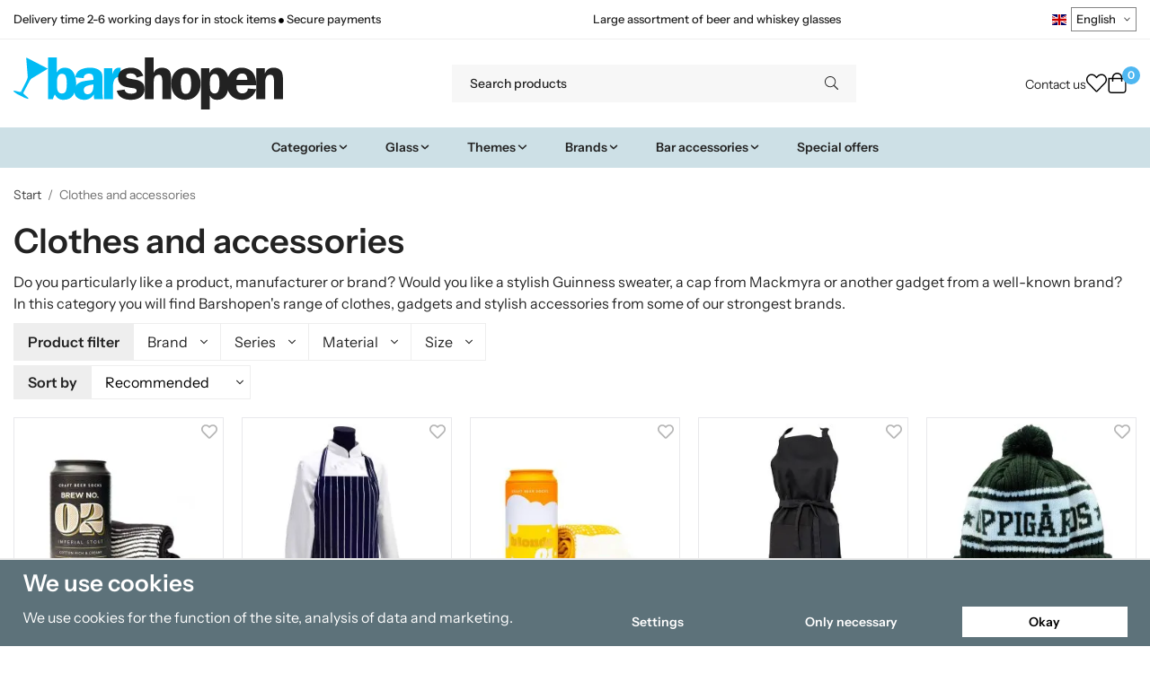

--- FILE ---
content_type: text/html; charset=UTF-8
request_url: https://barshopen.eu/en/clothes-and-accessories/
body_size: 34882
content:
<!doctype html><html lang="en" class="fonts-loaded"><head><meta charset="utf-8"><title>Clothes and accessories - Barshopen.eu</title><meta name="description" content="Do you particularly like a product, manufacturer or brand? Would you like a stylish Guinness sweater, a cap from Mackmyra or another gadget from a well-known brand?"><meta name="keywords" content=""><meta name="robots" content="index, follow"><meta name="viewport" content="width=device-width, initial-scale=1"><!-- WIKINGGRUPPEN 15.0.86 --><link rel="shortcut icon" href="/favicon.png"><style>body{margin:0}*,*:before,*:after{-moz-box-sizing:border-box;-webkit-box-sizing:border-box;box-sizing:border-box}body{background-color:#fff}html{color:#232323;font-family:sans-serif;font-size:16px;font-weight:400;line-height:1.45}@media all and (max-width:480px){html{font-size:.9rem}}html.fonts-loaded{font-family:'InstrumentSans',sans-serif}h1,h2,h3,h4,h5,h6,.highlight-bar,.m-nav__section__heading,.startpage-intro h1,.startpage-intro h2,.startpage-intro .highlight-bar,.featured-categories-title,.startpage-images h1,.startpage-images h2,.startpage-intro .featured-categories-title{margin-top:0;margin-bottom:10px;color:#232323;font-family:sans-serif;font-weight:600}.fonts-loaded h3,.fonts-loaded h4,.fonts-loaded h5,.fonts-loaded h6{font-family:'InstrumentSans',sans-serif}h1{font-size:38px;font-weight:600;line-height:1.25}.fonts-loaded h1{font-family:'InstrumentSans',sans-serif}h2,.highlight-bar,.startpage-intro h1,.startpage-intro h2,.startpage-intro .highlight-bar,.featured-categories-title,.startpage-images h1,.startpage-images h2,.startpage-intro .featured-categories-title{font-size:34px;font-weight:600}.fonts-loaded h2,.fonts-loaded .highlight-bar,.fonts-loaded .featured-categories-title{font-family:'InstrumentSans',sans-serif}h3{font-size:29px}h4{font-size:26px}h5,.m-nav__section__heading{font-size:25px}h6{font-size:19px}p{margin:0 0 10px}b,strong,th{font-weight:600}th,td{text-align:left}img{height:auto;max-width:100%;vertical-align:middle}a{color:#232323}a:hover{text-decoration:underline}fieldset{border-style:none;margin:0;padding:0}input,textarea,.cart-quantity-input{border:1px solid #eee;border-radius:0;padding:8px 10px;background-clip:padding-box;color:#232323;line-height:1.3}input:focus,textarea:focus{border-color:#dadada;outline:none}input::placeholder,textarea::placeholder{color:#eee}select{padding:2px 3px;font-family:'InstrumentSans',sans-serif;font-size:11px}hr{border:0;border-top:1px solid #cfcfcf;display:block;height:1px;margin:15px 0;padding:0}blockquote{padding-top:2px;padding-bottom:2px;padding-left:20px;padding-right:8px;border:#eee solid 0;border-left-width:3px}table[align]{float:none}table[align="right"]{margin-left:auto}.l-holder{position:relative;max-width:1440px;margin-left:auto;margin-right:auto;background-color:none}@media all and (max-width:1440px+15px * 2){.l-holder{margin-left:15px;margin-right:15px}}@media all and (max-width:768px),only screen and (max-device-width:900px) and (orientation:landscape){.l-holder{margin-top:15px}}.l-constrained,.autocomplete{position:relative;margin-left:auto;margin-right:auto;max-width:1440px}.l-main{margin-bottom:15px;overflow:hidden}.l-sidebar,.l-sidebar-primary{width:200px}.l-sidebar-primary{float:left;margin-right:30px}@media all and (max-width:768px),only screen and (max-device-width:900px) and (orientation:landscape){.l-sidebar-primary{display:none}}.l-sidebar{float:right;margin-left:30px}@media all and (max-width:960px){.l-sidebar{display:none}}.neutral-btn{padding:0;border-style:none;background-color:#fff0;outline:none;-webkit-appearance:none;-moz-appearance:none;appearance:none;-webkit-user-select:none;-moz-user-select:none;-ms-user-select:none;user-select:none}.grid--middle .grid-item{vertical-align:middle}.grid-item{overflow:hidden}.grid-1-1{display:grid;grid-template-columns:repeat(1,1fr);grid-gap:20px;margin-bottom:20px}.no-cssgrid .grid-1-1{margin-left:-20px}.no-cssgrid .grid-1-1>li{display:inline-block;vertical-align:top;width:calc(99.99%/1 - 20px);margin-left:20px;margin-bottom:20px}.grid-2{display:grid;grid-template-columns:repeat(2,1fr);grid-gap:20px;margin-bottom:20px}.no-cssgrid .grid-2{margin-left:-20px}.no-cssgrid .grid-2>li{display:inline-block;vertical-align:top;width:calc(99.99%/2 - 20px);margin-left:20px;margin-bottom:20px}.grid-1-2{display:grid;grid-template-columns:repeat(2,1fr);grid-gap:20px;margin-bottom:20px;grid-template-columns:1fr 2fr}.no-cssgrid .grid-1-2{margin-left:-20px}.no-cssgrid .grid-1-2>li{display:inline-block;vertical-align:top;width:calc(99.99%/2 - 20px);margin-left:20px;margin-bottom:20px}.grid-2-1{display:grid;grid-template-columns:repeat(2,1fr);grid-gap:20px;margin-bottom:20px;grid-template-columns:2fr 1fr}.no-cssgrid .grid-2-1{margin-left:-20px}.no-cssgrid .grid-2-1>li{display:inline-block;vertical-align:top;width:calc(99.99%/2 - 20px);margin-left:20px;margin-bottom:20px}.grid-3{display:grid;grid-template-columns:repeat(3,1fr);grid-gap:20px;margin-bottom:20px}.no-cssgrid .grid-3{margin-left:-20px}.no-cssgrid .grid-3>li{display:inline-block;vertical-align:top;width:calc(99.99%/3 - 20px);margin-left:20px;margin-bottom:20px}.grid-4{display:grid;grid-template-columns:repeat(4,1fr);grid-gap:20px;margin-bottom:20px}.no-cssgrid .grid-4{margin-left:-20px}.no-cssgrid .grid-4>li{display:inline-block;vertical-align:top;width:calc(99.99%/4 - 20px);margin-left:20px;margin-bottom:20px}.grid-6{display:grid;grid-template-columns:repeat(6,1fr);grid-gap:20px;margin-bottom:20px}.no-cssgrid .grid-6{margin-left:-20px}.no-cssgrid .grid-6>li{display:inline-block;vertical-align:top;width:calc(99.99%/6 - 20px);margin-left:20px;margin-bottom:20px}@media all and (max-width:768px),only screen and (max-device-width:900px) and (orientation:landscape){.grid-4{display:grid;grid-template-columns:repeat(2,1fr);grid-gap:20px;margin-bottom:20px}.no-cssgrid .grid-4{margin-left:-20px}.no-cssgrid .grid-4>li{display:inline-block;vertical-align:top;width:calc(99.99%/2 - 20px);margin-left:20px;margin-bottom:20px}.grid-6{display:grid;grid-template-columns:repeat(3,1fr);grid-gap:20px;margin-bottom:20px}.no-cssgrid .grid-6{margin-left:-20px}.no-cssgrid .grid-6>li{display:inline-block;vertical-align:top;width:calc(99.99%/3 - 20px);margin-left:20px;margin-bottom:20px}}@media all and (max-width:480px){.grid-1-1,.grid-1-2,.grid-2-1,.grid-2,.grid-3,.grid-4{display:grid;grid-template-columns:repeat(1,1fr);grid-gap:20px;margin-bottom:20px}.no-cssgrid .grid-1-1,.no-cssgrid .grid-1-2,.no-cssgrid .grid-2-1,.no-cssgrid .grid-2,.no-cssgrid .grid-3,.no-cssgrid .grid-4{margin-left:-20px}.no-cssgrid .grid-1-1>li,.no-cssgrid .grid-1-2>li,.no-cssgrid .grid-2-1>li,.no-cssgrid .grid-2>li,.no-cssgrid .grid-3>li,.no-cssgrid .grid-4>li{display:inline-block;vertical-align:top;width:calc(99.99%/1 - 20px);margin-left:20px;margin-bottom:20px}.grid-6{display:grid;grid-template-columns:repeat(2,1fr);grid-gap:20px;margin-bottom:20px}.no-cssgrid .grid-6{margin-left:-20px}.no-cssgrid .grid-6>li{display:inline-block;vertical-align:top;width:calc(99.99%/2 - 20px);margin-left:20px;margin-bottom:20px}}.nav,.nav-block,.nav-float,.header__nav{margin:0;padding-left:0;list-style-type:none}.nav>li,.nav>li>a{display:inline-block}.nav-float>li{float:left}.nav-block>li>a{display:block}.nav-tick li{margin-right:10px}.nav-tick{margin-bottom:10px}.block-list{margin:0;padding-left:0;list-style-type:none}.list-info dd{margin:0 0 15px}.media{margin-bottom:15px}.media,.media-body{overflow:hidden}.media-img{margin-right:15px;float:left}.media-img img{display:block}.table{border-collapse:collapse;border-spacing:0;table-layout:fixed;width:100%}.table td,.table th{padding:0}.default-table{width:100%}.default-table>thead>tr{border-bottom:1px solid #e2e2e2}.default-table>thead th{padding:8px}.default-table>tbody td{padding:8px}.video-wrapper{position:relative;height:0;margin-bottom:20px;padding-bottom:56.25%;padding-top:25px}.video-wrapper iframe{position:absolute;top:0;left:0;height:100%;width:100%}.flexslider{height:0;overflow:hidden}.flexslider .is-flex-lazyload{visibility:hidden}.flexslider a{text-decoration:none}.flex__item{position:relative;display:none;backface-visibility:hidden}.flex__item:first-child{display:block}.is-flex-loading .flex-arrow{visibility:hidden}.is-flex-touch .flex-arrows{display:none}.is-flex-loading .flex-nav{visibility:hidden;opacity:0}.flex-nav{margin-top:15px;margin-bottom:10px;opacity:1;visibility:visible}.flex-nav--paging{position:absolute;bottom:0;z-index:5;width:100%;text-align:center}.flex-nav--paging li{display:inline-block;margin:0 4px}.flex-nav--paging a{border-radius:100%;display:block;height:9px;width:9px;background:#666;background:rgb(0 0 0 / .2);cursor:pointer;text-indent:-9999px;-webkit-tap-highlight-color:#fff0}.flex-nav--paging .flex-active a{background:#000;background:rgb(0 0 0 / .5);cursor:default}.flex-nav--thumbs{overflow:hidden}.flex-nav--thumbs li{float:left;width:9%}.flex-nav--thumbs img{cursor:pointer;opacity:.7}.flex-nav--thumbs img:hover,.flex-active .flex-nav--thumbs img{opacity:1}.flex-nav--thumbs .flex-active{cursor:default}.flex-caption{position:absolute;top:0;bottom:0;width:100%;z-index:4;align-items:center;flex-direction:column;justify-content:center;display:flex;overflow:hidden;padding:5px 10px;text-align:center}.flex-caption h2,.flex-caption .highlight-bar,.flex-caption .featured-categories-title{font-size:2rem}@media all and (max-width:480px){.flex-caption h2,.flex-caption .highlight-bar,.flex-caption .featured-categories-title{font-size:1.5rem}}.flex-caption p{margin:0;padding:0 0 5px}@media all and (max-width:480px){.flex-caption p{font-size:.9rem}}.flex-caption__link{position:absolute;bottom:0;left:0;right:0;top:0}@media all and (max-width:768px),only screen and (max-device-width:900px) and (orientation:landscape){.flexslider-wide .flexslider,.flexslider-wide .flex__item>div{aspect-ratio:auto}}@media all and (max-width:768px),only screen and (max-device-width:900px) and (orientation:landscape){.flexslider-wide .flex__item img{height:100%;object-fit:cover}}.is-lazyload,img[data-src]{visibility:hidden;opacity:0}img[src]{visibility:visible;opacity:1;transition:opacity .3s}.highlight-bar,.featured-categories-title{padding:10px;text-align:center;font-size:1.2rem;font-weight:400}.breadcrumbs{margin-bottom:10px;padding-bottom:7px;font-size:.9rem}.breadcrumbs>li{color:#727272;line-height:1}.breadcrumbs a{color:#444;vertical-align:top}.breadcrumbs .icon{margin-left:2px;margin-right:2px;vertical-align:top;color:#999}.breadcrumbs__divider{margin-left:7px;margin-right:7px}.rss-logo .icon{font-size:14px;vertical-align:middle}.rss-logo a .icon{color:#333}.rss-logo a:hover .icon{color:#db6b27;text-decoration:none}.btn,.startpage-intro .grid-2 .grid a,.startpage-boxes .grid-item-1-2:first-child .grid-1-1 a,.startpage-image a,.startpage-images .grid-2 .grid a{position:relative;border-style:none;display:inline-block;padding:10px 26px;background-color:#eaeaea;border-radius:0;color:#000;font-weight:600;font-size:.9rem;line-height:1;text-align:center;text-decoration:none;cursor:pointer;outline-style:none;user-select:none;-webkit-tap-highlight-color:#fff0}.btn .icon,.startpage-intro .grid-2 .grid a .icon,.startpage-boxes .grid-item-1-2:first-child .grid-1-1 a .icon,.startpage-image a .icon,.startpage-images .grid-2 .grid a .icon{vertical-align:middle}.btn:hover,.btn:focus,.startpage-intro .grid-2 .grid a:hover,.startpage-intro .grid-2 .grid a:focus,.startpage-boxes .grid-item-1-2:first-child .grid-1-1 a:hover,.startpage-boxes .grid-item-1-2:first-child .grid-1-1 a:focus,.startpage-image a:hover,.startpage-image a:focus,.startpage-images .grid-2 .grid a:hover,.startpage-images .grid-2 .grid a:focus{text-decoration:none;background-color:#ddd}.btn:active,.startpage-intro .grid-2 .grid a:active,.startpage-boxes .grid-item-1-2:first-child .grid-1-1 a:active,.startpage-image a:active,.startpage-images .grid-2 .grid a:active{box-shadow:inset 0 3px 5px rgb(0 0 0 / .125)}.btn--primary,.startpage-intro .grid-2 .grid a,.startpage-boxes .grid-item-1-2:first-child .grid-1-1 a,.startpage-image a,.startpage-images .grid-2 .grid a{background-color:#cde0e6;color:#232323}.btn--primary:hover,.btn--primary:focus,.startpage-intro .grid-2 .grid a:hover,.startpage-intro .grid-2 .grid a:focus,.startpage-boxes .grid-item-1-2:first-child .grid-1-1 a:hover,.startpage-boxes .grid-item-1-2:first-child .grid-1-1 a:focus,.startpage-image a:hover,.startpage-image a:focus,.startpage-images .grid-2 .grid a:hover,.startpage-images .grid-2 .grid a:focus{background-color:#bcd5de}.btn--medium{padding:12px 30px;font-size:.9rem}.btn--large,.startpage-intro .grid-2 .grid a,.startpage-boxes .grid-item-1-2:first-child .grid-1-1 a,.startpage-image a,.startpage-images .grid-2 .grid a{padding:15px 35px;font-size:1rem}.btn--block{display:block;padding:12px 30px;width:100%;font-size:.9rem;text-align:center}.btn--neutral{padding:0;border-style:none;background:#fff0}.card{margin-bottom:15px}.card__heading{margin:0;padding:7px 10px;background-color:#f7f7f7;border-radius:0 0 0 0;color:#232323;font-weight:600}.card__body{border:1px solid #dcdcdc;border-top-style:none;padding:10px;background:#fff}.cart-holder{position:relative;flex-shrink:0}.topcart{display:flex;align-items:center;padding-bottom:5px;padding-top:5px;color:#232323}.topcart__body{display:flex;justify-content:space-between;align-items:center;margin-right:5px;cursor:pointer}.topcart__count,.topcart__subtotal{font-weight:600}.topcart__icon-inner{position:relative}.topcart__cart-icon{margin-right:10px;margin-left:5px;font-size:25px;vertical-align:top}.topcart-info{line-height:22px}.topcart__count{position:absolute;top:-7px;right:-4px;border-radius:50%;height:20px;width:20px;background:#fc5d62;color:#fff;font-size:12px;line-height:20px;text-align:center}.topcart__arrow{margin-right:10px;margin-left:2px;vertical-align:middle}.topcart__favorites{margin-right:12px}.topcart__favorites .icon{color:#232323;font-size:25px;vertical-align:top}.is-hover.topcart__favorites .icon{animation:pop 0.25s cubic-bezier(.694,.0482,.335,1) 3}.is-new-cart-item .topcart__count{animation:cart-count-pop 0.25s cubic-bezier(.694,.0482,.335,1)}.popcart{display:none}.filtermenu{margin:0;padding-left:0;list-style-type:none}.filtermenu li:last-child{border-bottom:0}.filtermenu__item{border-bottom:solid 1px #dcdcdc;padding:6px;background-color:#f9f9f9}.filtermenu__item--heading{padding:8px 10px;font-weight:600;background:#fff}.search-wrapper{display:flex;align-items:center;justify-content:space-between}@media all and (max-width:480px){.product-filter-wrapper{width:100%;margin:0}}.product-filter{display:flex;align-items:stretch;overflow:visible}@media all and (max-width:480px){.product-filter{display:block;width:100%;margin:0}}.desktop-filter-title{display:flex;align-items:center;padding-left:15px;padding-right:15px;margin-bottom:0;border:1px solid #eee;border-right:0;border-top-left-radius:0;border-bottom-left-radius:0;background:#eee;font-size:1rem;font-weight:600}.fonts-loaded .desktop-filter-title{font-family:'InstrumentSans'}@media all and (max-width:480px){.desktop-filter-title{display:none}}.mobile-filter-title{display:none}@media all and (max-width:480px){.mobile-filter-title{display:flex;justify-content:space-between;align-items:center;padding:8px 10px 8px 15px;border:1px solid #d9d9d9;border-radius:0;background:#eee;font-weight:600}.mobile-filter-title h4{margin-bottom:0;font-size:1rem}.fonts-loaded .mobile-filter-title h4{font-family:'InstrumentSans'}}.product-filter__items{display:flex;justify-content:stretch;align-items:flex-start;flex-wrap:wrap;border:1px solid #eee;border-bottom-width:0;border-left-width:0;border-top-right-radius:0;border-bottom-right-radius:0;color:#232323}@media all and (max-width:480px){.product-filter__items{display:none;margin-top:5px}.is-opened .product-filter__items{display:block}}.product-filter__item{position:relative;flex:1 0 auto;border:1px solid #eee;border-top-width:0;border-right-width:0}@media all and (max-width:480px){.product-filter__item{width:100%;margin-right:0;border-top-width:1px;border-right-width:1px}.product-filter__item~.product-filter__item{border-top-width:0}.product-filter__item:last-child{border-top-right-radius:0;border-bottom-right-radius:0}}.product-filter__title{display:flex;justify-content:space-between;align-items:center;padding:8px 10px 8px 15px;border-bottom:none;font-weight:400;cursor:pointer}.product-filter__title .icon{margin-left:10px}.grid-gallery{margin:0;padding-left:0;list-style-type:none;display:grid;grid-template-columns:repeat(5,1fr);grid-gap:20px;margin-bottom:20px}.no-cssgrid .grid-gallery{margin-left:-20px}.no-cssgrid .grid-gallery>li{display:inline-block;vertical-align:top;width:calc(99.99%/5 - 20px);margin-left:20px;margin-bottom:20px}.view-category .grid-gallery,.view-product .grid-gallery,.view-search .grid-gallery,.view-campaigns .grid-gallery,.autocomplete .grid-gallery{display:grid;grid-template-columns:repeat(4,1fr);grid-gap:20px;margin-bottom:20px}.no-cssgrid .view-category .grid-gallery,.no-cssgrid .view-product .grid-gallery,.no-cssgrid .view-search .grid-gallery,.no-cssgrid .view-campaigns .grid-gallery,.no-cssgrid .autocomplete .grid-gallery{margin-left:-20px}.no-cssgrid .view-category .grid-gallery>li,.no-cssgrid .view-product .grid-gallery>li,.no-cssgrid .view-search .grid-gallery>li,.no-cssgrid .view-campaigns .grid-gallery>li,.no-cssgrid .autocomplete .grid-gallery>li{display:inline-block;vertical-align:top;width:calc(99.99%/4 - 20px);margin-left:20px;margin-bottom:20px}@media all and (max-width:960px){.grid-gallery,[class^=view-] .grid-gallery{display:grid;grid-template-columns:repeat(3,1fr);grid-gap:20px;margin-bottom:20px}.no-cssgrid .grid-gallery,.no-cssgrid [class^=view-] .grid-gallery{margin-left:-20px}.no-cssgrid .grid-gallery>li,.no-cssgrid [class^=view-] .grid-gallery>li{display:inline-block;vertical-align:top;width:calc(99.99%/3 - 20px);margin-left:20px;margin-bottom:20px}}@media all and (max-width:480px){.grid-gallery,[class^=view-] .grid-gallery{display:grid;grid-template-columns:repeat(2,1fr);grid-gap:20px;margin-bottom:20px}.no-cssgrid .grid-gallery,.no-cssgrid [class^=view-] .grid-gallery{margin-left:-20px}.no-cssgrid .grid-gallery>li,.no-cssgrid [class^=view-] .grid-gallery>li{display:inline-block;vertical-align:top;width:calc(99.99%/2 - 20px);margin-left:20px;margin-bottom:20px}}.view-home .grid-gallery--categories{display:grid;grid-template-columns:repeat(3,1fr);grid-gap:20px;margin-bottom:20px;margin-top:30px;margin-bottom:30px}.no-cssgrid .view-home .grid-gallery--categories{margin-left:-20px}.no-cssgrid .view-home .grid-gallery--categories>li{display:inline-block;vertical-align:top;width:calc(99.99%/3 - 20px);margin-left:20px;margin-bottom:20px}@media all and (max-width:480px){.view-home .grid-gallery--categories{display:grid;grid-template-columns:repeat(1,1fr);grid-gap:20px;margin-bottom:20px}.no-cssgrid .view-home .grid-gallery--categories{margin-left:-20px}.no-cssgrid .view-home .grid-gallery--categories>li{display:inline-block;vertical-align:top;width:calc(99.99%/1 - 20px);margin-left:20px;margin-bottom:20px}}.row-gallery{margin:0;padding-left:0;list-style-type:none}.row-gallery>li{margin-bottom:20px}.list-gallery{margin:0;padding-left:0;list-style-type:none}.list-gallery>li{margin-bottom:20px}.list-gallery>li:last-child{margin-bottom:0}.header-bar{padding-top:6px;padding-bottom:6px;background:#fff;color:#232323;font-size:.8rem}@media all and (max-width:1440px+15px * 2){.header-bar{padding-left:15px;padding-right:15px}}@media all and (max-width:768px),only screen and (max-device-width:900px) and (orientation:landscape){.header-bar{display:none}}.header-bar-sections{align-items:center;justify-content:space-between;gap:20px;display:flex}.header-bar__number{display:inline-block;font-size:16px;font-weight:600;vertical-align:middle}.header-bar__number p{margin-bottom:0}.header-bar__nav{gap:25px;display:inline-flex}.header-bar__nav a{color:#232323}.header-bar__nav .input-select{color:#232323}.header-bar__nav .input-select select{border:1px solid #858585;padding:5px 15px 5px 5px;color:#232323}.header{background:#fff;color:#232323}@media all and (max-width:1440px+15px * 2){.header{padding-left:15px;padding-right:15px}}@media all and (max-width:768px),only screen and (max-device-width:900px) and (orientation:landscape){.header{display:none}}.header-sections{position:relative;align-items:center;justify-content:space-between;display:flex;padding-top:20px;padding-bottom:20px}.header-sections__col-1{flex-shrink:0;max-width:400px}.header-sections__col-2{padding-left:70px;padding-right:70px;width:100%}@media all and (max-width:960px){.header-sections__col-2{padding-right:0;margin-right:0}}.header-sections__col-3{flex-shrink:0}.header-sections__col-3 .icon{font-size:18px}@media all and (max-width:960px){.header-sections__col-3{display:none}}.header-logo{display:inline-block;max-width:100%}.header-logo img{width:100%}.header-config-nav{position:absolute;top:0;right:20px}.header-config-nav li{margin-left:10px;vertical-align:middle}.m-header{position:relative;position:-webkit-sticky;position:sticky;top:0;z-index:1000;align-items:center;justify-content:space-between;border-bottom:1px solid #dcdcdc;display:none;height:65px;padding-left:10px;padding-right:10px;background:#fff}@media all and (max-width:768px),only screen and (max-device-width:900px) and (orientation:landscape){.m-header{display:flex}}@media all and (max-width:480px){.m-header{height:60px}}@media screen and (orientation:landscape){.m-header{position:relative}}.m-header__col-1,.m-header__col-2,.m-header__col-3{-webkit-box-flex:1;-ms-flex:1;flex:1;-webkit-box-align:center;-ms-flex-align:center;align-items:center}.m-header__col-1{-webkit-box-pack:start;-ms-flex-pack:start;justify-content:flex-start}.m-header__col-2{-webkit-box-pack:center;-ms-flex-pack:center;justify-content:center;text-align:center}.m-header__col-3{-webkit-box-pack:end;-ms-flex-pack:end;justify-content:flex-end;text-align:right}.m-header__logo{display:inline-block}.m-header__logo img{max-width:155px;max-height:65px;padding-top:5px;padding-bottom:5px;width:auto}@media all and (max-width:480px){.m-header__logo img{max-width:135px;max-height:60px}}.m-header__logo img:hover,.m-header__logo img:active{opacity:.8}.m-header__logo a{-webkit-tap-highlight-color:#fff0}.m-header__item{width:35px;color:#232323;font-size:21px;line-height:1;-webkit-tap-highlight-color:#fff0}.m-header__item .icon{vertical-align:top}.m-header__item--search{font-size:18px}.m-header__item--cart-inner{position:relative;display:inline-block}.m-header__item--cart-count{position:absolute;top:-7px;right:-11px;border-radius:50%;height:17px;width:17px;background:#fc5d62;color:#fff;font-size:10px;line-height:17px;text-align:center}.m-header__item--favorites{margin-right:6px}.is-hover.m-header__item--favorites .icon{animation:pop 0.25s cubic-bezier(.694,.0482,.335,1) 3}.icon{display:inline-block;width:1em;height:1em;fill:currentColor;pointer-events:none;stroke-width:0;stroke:currentColor}.icon--small{font-size:.8rem}.icon--medium{font-size:1.2rem}.icon--large{font-size:3rem}.icon-on,.is-active .icon-off,.is-hover .icon-off{display:none}.is-active .icon-on,.is-hover .icon-on{display:inline}.svg-wrapper{display:inline-block}input[type="radio"],input[type="checkbox"]{display:none}input[type="radio"]+label,input[type="checkbox"]+label{cursor:pointer}input[type="radio"]+label:before,input[type="checkbox"]+label:before{border:1px solid #a9a9a9;border-radius:0;display:inline-block;height:12px;margin-right:4px;margin-top:3px;width:12px;background:#f9f9f9;background:linear-gradient(#f9f9f9,#e9e9e9);content:'';vertical-align:top}input[type="radio"]+label:before{border-radius:50%}input[type="radio"]:checked+label:before{background:#f9f9f9 url(//wgrremote.se/img/mixed/checkbox-radio-2.png) center no-repeat;background-size:6px}input[type="checkbox"]:checked+label:before{background:#f9f9f9 url(//wgrremote.se/img/mixed/checkbox-box-2.png) center no-repeat;background-size:8px}input[type="radio"]:disabled+label:before,input[type="checkbox"]:disabled+label:before{background:#bbb;cursor:default}.input--highlight{border-color:#cde0e6;box-shadow:0 0 10px rgb(0 0 0 / .15)}.label-wrapper{padding-left:20px}.label-wrapper>label{position:relative}.label-wrapper>label:before{position:absolute;margin-left:-20px}.input-form input,.input-form textarea{width:100%}.input-form__row{margin-bottom:8px}.input-form label{display:inline-block;margin-bottom:2px}.max-width-form{max-width:300px}.max-width-form-x2{max-width:400px}.input-table{display:table}.input-table__item{display:table-cell;white-space:nowrap}.input-table--middle .input-table__item{vertical-align:middle}.input-group{display:flex}.input-group--cramped .btn,.input-group--cramped .startpage-intro .grid-2 .grid a,.input-group--cramped .startpage-boxes .grid-item-1-2:first-child .grid-1-1 a,.input-group--cramped .startpage-image a,.input-group--cramped .startpage-images .grid-2 .grid a{border-radius:0}.input-group--cramped *:first-child{border-top-right-radius:0;border-bottom-right-radius:0}.input-group--cramped *:last-child{border-top-left-radius:0;border-bottom-left-radius:0}.input-group--cramped input:first-child{border-right:0}.input-group--cramped input:last-child{border-left:0}.input-group__item{width:50%}.input-group__item:first-child{margin-right:2%}.input-group-1-4 .input-group__item{width:70%}.input-group-1-4 .input-group__item:first-child{width:28%}.input-select{position:relative;align-items:center;display:inline-flex}.input-select select{border-style:none;height:100%;padding:5px 15px 5px 0;width:100%;-webkit-appearance:none;-moz-appearance:none;appearance:none;background:none;font:inherit;line-height:normal;outline:none}.input-select select::-ms-expand{display:none}.input-select .icon{position:absolute;top:0;right:0;bottom:0;margin:auto}.input-select--box select{border:1px solid #eee;border-radius:0 0 0 0;padding:8px 30px 8px 15px}.input-select--box--medium{border-color:#c2c2c2}.input-select--box--medium select{padding:7px 30px 7px 15px}.input-select--box--small select{padding:5px 25px 5px 10px}.input-select--box .icon{right:10px}.product-item{position:relative;flex-direction:column;border:1px solid #dcdcdc;display:flex;padding:15px;overflow:hidden;width:auto;border-radius:0;background:#fff;cursor:pointer;text-align:center}@media all and (max-width:768px),only screen and (max-device-width:900px) and (orientation:landscape){.product-item{padding:10px;-webkit-tap-highlight-color:#fff0}}.product-item .price{display:inline-flex;font-size:1.3rem}.product-item__img{position:relative;margin-bottom:7px;padding-bottom:100%}.product-item__img img{position:absolute;top:0;right:0;bottom:0;left:0;margin:auto;width:auto;max-height:100%}.product-item__heading{margin-bottom:7px;overflow:hidden;color:#232323;font-size:.95rem;font-weight:400}.product-item__body{margin-top:auto}.product-item__select-area{margin-bottom:7px}.product-item__buttons{gap:6px;display:flex;justify-content:center;margin-top:7px}.product-item__buttons .btn,.product-item__buttons .startpage-intro .grid-2 .grid a,.product-item__buttons .startpage-boxes .grid-item-1-2:first-child .grid-1-1 a,.product-item__buttons .startpage-image a,.product-item__buttons .startpage-images .grid-2 .grid a{flex:1;padding-left:0;padding-right:0}.product-item__favorite-icon{position:absolute;top:0;right:0;color:#b6b6b6;font-size:18px}.product-item__favorite-icon:after{position:absolute;top:0;right:0;border-right:45px solid #fff;border-bottom:45px solid #fff0;content:''}.product-item__favorite-icon .icon{position:absolute;top:5px;right:5px;z-index:1}.is-active.product-item__favorite-icon .icon{color:#fc5d62}.is-hover.product-item__favorite-icon .icon{animation:pop 0.25s cubic-bezier(.694,.0482,.335,1)}.list-gallery .product-item{border:none;padding:0}.category-item{position:relative;border:1px solid #dcdcdc;padding:8px;overflow:hidden;border-radius:0;background:#fff;text-align:center;cursor:pointer}@media all and (max-width:768px),only screen and (max-device-width:900px) and (orientation:landscape){.category-item{-webkit-tap-highlight-color:#fff0}}.category-item__img{position:relative;padding-bottom:100%;margin-bottom:7px}.category-item__img img{position:absolute;top:0;right:0;bottom:0;left:0;margin:auto;max-height:100%}.category-item__heading{overflow:hidden}.category-item__heading a{color:#232323;text-decoration:none}.category-item--card{border-style:none;padding:0;background:#fff0}.category-item--card .category-item__img{margin-bottom:0}.category-item--card .category-item__body{position:absolute;top:0;left:0;right:0;bottom:0;align-items:center;flex-direction:column;justify-content:center;display:flex;margin:auto}.category-item--card .category-item__body__title{margin-bottom:20px;color:#fff;font-size:1.8rem;font-weight:600}.product-item-row{position:relative;display:flex;justify-content:space-between;align-items:flex-start;gap:15px;border:1px solid #dcdcdc;padding:15px;overflow:hidden;background:#fff;cursor:pointer}@media all and (max-width:480px){.product-item-row{padding:8px}.product-item-row .btn,.product-item-row .startpage-intro .grid-2 .grid a,.product-item-row .startpage-boxes .grid-item-1-2:first-child .grid-1-1 a,.product-item-row .startpage-image a,.product-item-row .startpage-images .grid-2 .grid a{padding:6px 12px}}.product-item-row .product-item__banner{width:85px;aspect-ratio:1}.product-item-row .product-item__banner .product-item__banner__span{position:absolute;left:-54px;top:17px;height:18px;line-height:18px;width:177px;font-size:.7rem;font-weight:600}.product-item-row__checkbox-area{float:left}.product-item-row__img{width:80px;text-align:center}.product-item-row__img img{max-height:80px}.product-item-row__footer{flex-shrink:0;text-align:right}.product-item-row__body{display:flex;flex-direction:column;gap:5px;width:100%;overflow:hidden}.product-item-row__price{margin-bottom:10px}.news-item{border:1px solid #dcdcdc;padding:15px;background:#fff;border-radius:0}.news-item--sidebar:not(:last-child){margin-bottom:15px}.news-item .news-item__img{position:relative;margin-bottom:15px;padding-bottom:66.666%}.news-item .news-item__img img{position:absolute;top:0;right:0;bottom:0;left:0;margin:auto;max-height:100%}.news-item .news-item__title{font-size:1.2rem}.news-item .news-item__title a{color:#232323}.menubar{position:relative;position:-webkit-sticky;position:sticky;top:0;left:0;z-index:100;margin-bottom:20px;background-color:#f7f7f7}@media all and (max-width:1440px+15px * 2){.menubar{padding-left:15px;padding-right:15px}}@media all and (max-width:768px),only screen and (max-device-width:900px) and (orientation:landscape){.menubar{display:none}}.menubar-inner{align-items:center;justify-content:space-between;display:flex}.site-nav{display:flex;flex-wrap:wrap}.site-nav>li>a{align-items:center;display:flex;height:55px;padding:0 20px;color:#232323;font-size:1.05rem;text-decoration:none}.site-nav>li:hover>a{background-color:#5cbdf2;text-decoration:none;transition:background-color 0.2s}.site-nav>li>a.selected{background-color:#4eb7f1;color:#fff}.site-nav__home .icon{position:relative;vertical-align:middle}.menu-icon{font-size:1.3rem;vertical-align:text-bottom}.dropdown{display:none}.listmenu{margin:0;padding-left:10px;overflow:hidden;list-style-type:none}.listmenu a{position:relative;display:block;padding-top:2px;padding-bottom:2px;color:#232323;font-size:.9rem}.listmenu .selected{font-weight:600}li .listmenu{display:none}.is-listmenu-opened>.listmenu{display:block}.listmenu-0{padding:15px;background:#eee}.listmenu-0>li>a{font-weight:400}.listmenu-0>li>.selected,.listmenu-0>li>.selected .menu-node{color:#4eb7f1;font-weight:600}.listmenu-1{padding-top:4px;padding-bottom:4px;padding-left:15px}.listmenu-1>li>a{padding-top:4px;padding-bottom:4px}.menu-node{position:absolute;top:0;right:0;bottom:0;margin:auto;height:12px;width:25px;color:#f7f7f7;font-size:12px;text-align:center}@media all and (max-width:768px),only screen and (max-device-width:900px) and (orientation:landscape){.menu-node{height:100%;width:40px;font-size:22px;text-align:center;line-height:49px}}.price{color:#232323;font-weight:600}.price-discount{color:#fc5d62}.price-original{font-size:.8rem;text-decoration:line-through}.site-search{align-items:stretch;display:flex;max-width:450px;height:42px;margin:auto;border:1px solid #eee;overflow:hidden;border-radius:0;background-color:#fff}.site-search .icon{vertical-align:top}.site-search .preloader{left:auto;right:15px}.site-search__col-1{position:relative;width:100%}.site-search__input{border-radius:0;border:none;height:100%;padding-left:15px;overflow:hidden;background-image:linear-gradient(to top,#ffffff 90%,#eeeeee);font-size:.9rem;text-overflow:ellipsis;white-space:nowrap}.site-search__input::-ms-clear{display:none}.site-search__input::placeholder{color:#232323}.site-search__btn{padding:0;border-style:none;background-color:#fff0;outline:none;-webkit-appearance:none;-moz-appearance:none;appearance:none;-webkit-user-select:none;-moz-user-select:none;-ms-user-select:none;user-select:none;border-left:1px solid #eee;height:100%;padding-left:20px;padding-right:20px;background:#eaeaea;color:#000;font-size:15px;line-height:1}.site-search__btn .icon{vertical-align:top}.site-search__btn:focus{opacity:.6}.autocomplete{position:absolute;left:0;right:0;z-index:1001;border-radius:0 0 0 0;display:none;margin-top:20px;padding:20px;width:100%;background:#fff;box-shadow:0 2px 8px rgb(0 0 0 / .25);color:#222}@media all and (max-width:1440px+15px * 2){.autocomplete{margin-left:15px;margin-right:15px;width:auto}}@media all and (max-width:768px),only screen and (max-device-width:900px) and (orientation:landscape){.autocomplete{position:fixed;top:0!important;bottom:0;margin-top:0;margin-left:0;margin-right:0;padding:0;border-radius:0;background:rgb(0 0 0 / .3);box-shadow:none}}.is-autocomplete-active .autocomplete{display:block}@media all and (max-width:768px),only screen and (max-device-width:900px) and (orientation:landscape){.autocomplete-content{padding:15px 15px 100px;height:100%;overflow-y:auto;user-select:none;-webkit-overflow-scrolling:touch!important}.is-autocomplete-open body,.is-autocomplete-active .autocomplete{background:#fff}.is-autocomplete-open body{overflow:hidden}.is-autocomplete-open .autocomplete{display:block}.is-autocomplete-open .m-nav{display:none}}.sort-section{margin-top:5px;margin-bottom:20px}.sort-section>li{margin-right:4px}.sort-section-heading{align-items:center;border:1px solid #eee;border-right:0;border-top-left-radius:0;border-bottom-left-radius:0;display:flex;padding-left:15px;padding-right:15px;background:#eee;color:#232323;font-weight:600}.sort-section-select{border-top-left-radius:0;border-bottom-left-radius:0}@media all and (max-width:768px),only screen and (max-device-width:900px) and (orientation:landscape){.sort-section-select{width:100%}}.category-lead{margin-bottom:10px}.category-secondary{padding-top:10px}.category-item__heading{font-weight:600}.is-hidden{display:none!important}.clearfix:before,.clearfix:after{content:"";display:table}.clearfix:after{clear:both}.clear{clear:both}.bare-ul{margin-bottom:0;margin-top:0;padding-left:0;list-style:none}.flush{margin:0!important}.wipe{padding:0!important}.right{float:right!important}.left{float:left!important}.float-none{float:none!important}.text-left{text-align:left!important}.text-center{text-align:center!important}.text-right{text-align:right!important}.align-top{vertical-align:top!important}.align-middle{vertical-align:middle!important}.align-bottom{vertical-align:bottom!important}.go:after{content:"\00A0" "\00BB"!important}.stretched{width:100%!important}.center-block{display:block;margin-left:auto;margin-right:auto}.vertical-center{align-items:center;display:flex}.space-between{justify-content:space-between;display:flex}.vertical-center-space-between{align-items:center;justify-content:space-between;display:flex}.muted{color:#494949}.info{color:#494949;font-size:.7rem}.brand{color:#f7f7f7}.reset-line-height{line-height:1}.mr-small{margin-right:5px}.ml-small{margin-left:5px}.mt-small{margin-top:5px}.mb-small{margin-bottom:5px}.mr{margin-right:15px}.ml{margin-left:15px}.mt{margin-top:15px}.mb{margin-bottom:15px}.visually-hidden{position:absolute;border:0;height:1px;margin:-1px;overflow:hidden;padding:0;width:1px;clip:rect(0 0 0 0)}@media all and (max-width:960px){.hide-for-xlarge{display:none!important}}@media all and (max-width:768px),only screen and (max-device-width:900px) and (orientation:landscape){.hide-for-large{display:none!important}.hide-on-touch{display:none}}@media all and (max-width:480px){.hide-for-medium{display:none!important}}@media all and (max-width:320px){.hide-for-small{display:none!important}}@media all and (min-width:769px){.hide-on-desktop{display:none}}html{line-height:1.5}h1,h2,h3,h4,h5,h6,.highlight-bar,.m-nav__section__heading,.startpage-intro h1,.startpage-intro h2,.startpage-intro .highlight-bar,.featured-categories-title,.startpage-images h1,.startpage-images h2,.startpage-intro .featured-categories-title{margin-top:0;margin-bottom:10px;color:#232323;font-family:sans-serif;font-weight:600;line-height:1.25}@media all and (max-width:768px),only screen and (max-device-width:900px) and (orientation:landscape){h1{font-size:30px}}@media all and (max-width:768px),only screen and (max-device-width:900px) and (orientation:landscape){h2,.highlight-bar,.startpage-intro h1,.startpage-intro h2,.startpage-intro .highlight-bar,.featured-categories-title,.startpage-images h1,.startpage-images h2,.startpage-intro .featured-categories-title{font-size:28px}}p>a:not(.btn){text-decoration:unset}a{text-decoration:underline}.l-main{overflow:initial}@media all and (max-width:1470px){.l-holder{margin-left:15px;margin-right:15px}}@media all and (max-width:1470px){.l-constrained,.autocomplete{margin-left:15px;margin-right:15px}}.l-constrained-gutter{position:relative;margin-left:auto;margin-right:auto;max-width:1490px;padding-left:25px;padding-right:25px}@media all and (max-width:768px),only screen and (max-device-width:900px) and (orientation:landscape){.l-constrained-gutter{padding-left:15px;padding-right:15px}}.header-banner{z-index:10;width:100%;margin:0;padding:10px 10px 1px}@media all and (max-width:768px),only screen and (max-device-width:900px) and (orientation:landscape){.header-banner{top:65px}}@media all and (max-width:480px){.header-banner{top:50px}}.highlight-bar,.featured-categories-title{margin-bottom:0;padding-bottom:0;padding-left:0;font-size:24px;text-align:left}.btn,.startpage-intro .grid-2 .grid a,.startpage-boxes .grid-item-1-2:first-child .grid-1-1 a,.startpage-image a,.startpage-images .grid-2 .grid a{padding:17px 26px;text-decoration:none}.btn--info,.btn--primary,.startpage-intro .grid-2 .grid a,.startpage-boxes .grid-item-1-2:first-child .grid-1-1 a,.startpage-image a,.startpage-images .grid-2 .grid a{padding-bottom:10px;padding-top:10px}.btn--large,.startpage-intro .grid-2 .grid a,.startpage-boxes .grid-item-1-2:first-child .grid-1-1 a,.startpage-image a,.startpage-images .grid-2 .grid a{padding:19px 27px}.btn--netural{border-style:none;background-color:#fff0;padding:0}.btn--accent{background-color:#fc5d62;color:#fff}.btn--accent:hover,.btn--accent:focus{background-color:#fc444a}.cookie-control-wrapper{gap:15px;margin:0 auto;padding-left:0;padding-right:0}@media all and (max-width:1470px){.cookie-control-wrapper{padding-left:15px;padding-right:15px}}@media all and (max-width:768px),only screen and (max-device-width:900px) and (orientation:landscape){.cookie-control-wrapper{flex-direction:column}}.cookie-control-banner__text.cookie-control-banner__text{flex:2;margin-right:0}@media all and (max-width:1470px){.cookie-control-banner__text.cookie-control-banner__text{flex:1}}.cookie-control-banner__buttons{flex:1;gap:15px;max-width:none;margin-top:auto}.cookie-control-banner__buttons .btn,.cookie-control-banner__buttons .startpage-intro .grid-2 .grid a,.cookie-control-banner__buttons .startpage-boxes .grid-item-1-2:first-child .grid-1-1 a,.cookie-control-banner__buttons .startpage-image a,.cookie-control-banner__buttons .startpage-images .grid-2 .grid a{margin-bottom:0}.cookie-control-banner__buttons .btn--small{padding-bottom:10px;padding-top:10px}@media all and (max-width:768px),only screen and (max-device-width:900px) and (orientation:landscape){.cookie-control-banner__buttons{margin-bottom:15px}}@media all and (max-width:480px){.cookie-control-banner__buttons{margin-top:0;gap:5px}}.topcart{gap:30px;padding-bottom:0;padding-top:0}.topcart__favorites{margin-right:0}.topcart__cart-icon{margin-left:0}.m-header__item--cart-count,.topcart__count{background-color:#4eb7f1}.view-category .grid-gallery,.view-product .grid-gallery,.view-search .grid-gallery,.view-campaigns .grid-gallery,.autocomplete .grid-gallery{display:grid;grid-template-columns:repeat(5,1fr);grid-gap:20px;margin-bottom:20px}.no-cssgrid .view-category .grid-gallery,.no-cssgrid .view-product .grid-gallery,.no-cssgrid .view-search .grid-gallery,.no-cssgrid .view-campaigns .grid-gallery,.no-cssgrid .autocomplete .grid-gallery{margin-left:-20px}.no-cssgrid .view-category .grid-gallery>li,.no-cssgrid .view-product .grid-gallery>li,.no-cssgrid .view-search .grid-gallery>li,.no-cssgrid .view-campaigns .grid-gallery>li,.no-cssgrid .autocomplete .grid-gallery>li{display:inline-block;vertical-align:top;width:calc(99.99%/5 - 20px);margin-left:20px;margin-bottom:20px}@media all and (max-width:768px),only screen and (max-device-width:900px) and (orientation:landscape){.view-category .grid-gallery,.view-product .grid-gallery,.view-search .grid-gallery,.view-campaigns .grid-gallery,.autocomplete .grid-gallery{display:grid;grid-template-columns:repeat(3,1fr);grid-gap:20px;margin-bottom:20px}.no-cssgrid .view-category .grid-gallery,.no-cssgrid .view-product .grid-gallery,.no-cssgrid .view-search .grid-gallery,.no-cssgrid .view-campaigns .grid-gallery,.no-cssgrid .autocomplete .grid-gallery{margin-left:-20px}.no-cssgrid .view-category .grid-gallery>li,.no-cssgrid .view-product .grid-gallery>li,.no-cssgrid .view-search .grid-gallery>li,.no-cssgrid .view-campaigns .grid-gallery>li,.no-cssgrid .autocomplete .grid-gallery>li{display:inline-block;vertical-align:top;width:calc(99.99%/3 - 20px);margin-left:20px;margin-bottom:20px}}@media all and (max-width:480px){.view-category .grid-gallery,.view-product .grid-gallery,.view-search .grid-gallery,.view-campaigns .grid-gallery,.autocomplete .grid-gallery{display:grid;grid-template-columns:repeat(2,1fr);grid-gap:20px;margin-bottom:20px}.no-cssgrid .view-category .grid-gallery,.no-cssgrid .view-product .grid-gallery,.no-cssgrid .view-search .grid-gallery,.no-cssgrid .view-campaigns .grid-gallery,.no-cssgrid .autocomplete .grid-gallery{margin-left:-20px}.no-cssgrid .view-category .grid-gallery>li,.no-cssgrid .view-product .grid-gallery>li,.no-cssgrid .view-search .grid-gallery>li,.no-cssgrid .view-campaigns .grid-gallery>li,.no-cssgrid .autocomplete .grid-gallery>li{display:inline-block;vertical-align:top;width:calc(99.99%/2 - 20px);margin-left:20px;margin-bottom:20px}}.view-home .grid-gallery--categories{display:grid;grid-template-columns:repeat(5,1fr);grid-gap:20px;margin-bottom:20px;margin-top:0;gap:1.8%}.no-cssgrid .view-home .grid-gallery--categories{margin-left:-20px}.no-cssgrid .view-home .grid-gallery--categories>li{display:inline-block;vertical-align:top;width:calc(99.99%/5 - 20px);margin-left:20px;margin-bottom:20px}@media all and (max-width:768px),only screen and (max-device-width:900px) and (orientation:landscape){.view-home .grid-gallery--categories{display:grid;grid-template-columns:repeat(3,1fr);grid-gap:20px;margin-bottom:20px}.no-cssgrid .view-home .grid-gallery--categories{margin-left:-20px}.no-cssgrid .view-home .grid-gallery--categories>li{display:inline-block;vertical-align:top;width:calc(99.99%/3 - 20px);margin-left:20px;margin-bottom:20px}}@media all and (max-width:480px){.view-home .grid-gallery--categories{display:grid;grid-template-columns:repeat(2,1fr);grid-gap:20px;margin-bottom:20px}.no-cssgrid .view-home .grid-gallery--categories{margin-left:-20px}.no-cssgrid .view-home .grid-gallery--categories>li{display:inline-block;vertical-align:top;width:calc(99.99%/2 - 20px);margin-left:20px;margin-bottom:20px}}@media all and (max-width:768px),only screen and (max-device-width:900px) and (orientation:landscape){.grid-gallery.category-gallery--mobile-carousel{display:flex;flex-wrap:nowrap;justify-content:flex-start;overflow:auto;-ms-overflow-style:none;scrollbar-width:none}}.header-bar{border-bottom:1px solid #eee;padding-top:8px;padding-bottom:8px;font-weight:500}.header-bar p{margin-bottom:0}.header-wrapper{position:relative;position:-webkit-sticky;position:sticky;top:0;left:0;z-index:100}.header__nav{gap:25px;display:inline-flex}.header__nav a{color:#232323;font-size:.85rem}.m-header{height:60px}.m-header__logo{display:inline-flex;width:100%}.m-header__logo img{height:100%;max-height:58px;max-width:225px;padding-bottom:0;padding-top:0;width:100%}@media all and (max-width:768px),only screen and (max-device-width:900px) and (orientation:landscape){.m-header__logo img{max-height:44px}}.header-sections__col-1{max-width:300px;width:100%}.m-header__col-1,.m-header__col-2,.m-header__col-3{display:flex;align-items:center;flex:1}.m-header__col-1{flex-shrink:0}.m-header__col-2{flex:2;height:100%;max-width:210px;width:100%}.header-sections__col-3{display:flex;align-items:center;gap:30px;flex-shrink:0}@media all and (max-width:960px){.header-sections__col-3{display:flex}}.header-sections__col-3 .icon{color:#000;font-size:23px}.header-logo{display:flex}.header-logo img{max-height:58px;height:100%}.input-select .icon{position:absolute;top:0;right:4px;bottom:0;margin:auto}.product-item{border-color:#e8e8eb;padding:0}.product-item .price{margin-bottom:10px;font-size:1.1rem}.product-item__img{text-align:center}.product-item__heading{display:inline-block;display:-webkit-box;margin-bottom:5px;height:37px;padding-right:5px;padding-left:5px;overflow:hidden;font-weight:500;line-clamp:2;-webkit-line-clamp:2;box-orient:vertical;-webkit-box-orient:vertical;text-overflow:ellipsis}.product-item__heading*{display:inline}.product-item__review{min-height:1.5em}.product-item__producer{margin-bottom:0;min-height:17px;color:#575757;font-size:.7rem}.product-item__status{display:flex;align-items:center;gap:5px;justify-content:center;font-size:.7rem}.product-item__status .icon{font-size:7px}.product-item__favorite-icon{display:flex;align-items:center;justify-content:center;width:30px;height:30px}.product-item__favorite-icon .icon{position:relative;top:0;right:0}.product-item__favorite-icon::after{content:none}.product-item__favorite-bakground{position:absolute;top:0;right:0;border-right:45px solid #fff;border-bottom:45px solid #fff0}@media all and (max-width:768px),only screen and (max-device-width:900px) and (orientation:landscape){.grid-gallery.category-gallery--mobile-carousel .category-item{flex-shrink:0;width:40%}}.recommendation-header{display:flex;align-items:flex-end;justify-content:space-between;margin-bottom:22px}@media all and (max-width:480px){.recommendation-header{align-items:flex-start;flex-direction:column}}.view-product .recommendation-items{position:relative}.category-item--card .category-item__body{position:relative}.category-item--card .category-item__body__title{margin-bottom:0;color:#232323;font-size:.9rem}.menubar{background-color:#cde0e6}.view-home .menubar{margin-bottom:0}.menubar-inner{justify-content:center}.nav a{text-decoration:none}.site-nav>li>a{gap:5px;height:45px;font-size:.9rem;font-weight:600;text-align:center}.site-search{border-style:none;background-color:#f7f7f7}.site-search__input{padding:14px 20px;background-image:none;background-color:#fff0;font-weight:500}.site-search__input:placeholder-shown{color:#232323}.site-search__btn{border-style:none;background-color:#fff0;color:#232323}.sort-section-heading{min-width:fit-content;white-space:nowrap}.country-selector-overlay{position:fixed;inset:0;z-index:100000;display:none;align-items:center;justify-content:center;background-color:#000a}.country-selector-overlay--active[class]{display:flex}.is-cookie-control-active .country-selector-overlay{display:none}.country-selector-overlay [data-step]{display:none}.toggle-description{position:relative;overflow:hidden;margin-bottom:15px;max-height:90px}.toggle-description .toggle-description__fade{position:absolute;bottom:0;left:0;right:0;height:45px;background:linear-gradient(to bottom,#fff0 0,#ffffff 100%)}.toggle-button{display:inline-block;margin-bottom:15px;color:#4eb7f1;font-weight:600;line-height:1;opacity:0;transition:opacity ease-out 0.25s}@media all and (max-width:480px){.checkout-header{padding:12px}}.checkout-header__logo img{height:35px;width:100%}@media all and (max-width:768px),only screen and (max-device-width:900px) and (orientation:landscape){.checkout-header__logo img{height:26px}}.cart-sum,.cart--layout-1 .cart-item__sum,.cart--layout-1 .cart-item__sum{flex-shrink:0;width:auto;min-width:80px}.cart-sum,.cart-quantity,.cart-item__quantity,.cart-item__sum,.cart--layout-1 .cart-item__sum{justify-content:flex-end}.cart-item__footer,.cart-header-group{gap:var(--cart-gutter)}.content-gutter,.view-home .grid-gallery--categories,.view-home .grid-gallery--products,.view-home .swiper-recommended,.startpage-news{margin-bottom:5%}.hover-effect:hover img,.startpage-intro:hover img,.startpage-boxes .grid-item-1-2:first-child:hover img,.startpage-image:hover img,.startpage-news .news-item:hover img,.startpage-images:hover img{opacity:.9}.hover-effect img,.startpage-intro img,.startpage-boxes .grid-item-1-2:first-child img,.startpage-image img,.startpage-news .news-item img,.startpage-images img{transition:opacity 0.2s ease}.no-scroll{overflow:hidden}.pad-scroll{padding-right:var(--scroll-bar-width,0)}.grid{display:grid}.grid-column-2{grid-template-columns:repeat(2,1fr)}.grid-gap-10{gap:10px}.flex{display:-webkit-box;display:-ms-flexbox;display:flex}.flex--horizontal{flex-direction:row}.flex--vertical{flex-direction:column}.flex--vertical-center{-webkit-box-align:center;-ms-flex-align:center;align-items:center}.flex--horizontal-center{-webkit-justify-content:center;justify-content:center}.max-h-400px{max-height:400px}.allow-scroll-y{overflow-y:auto}</style><link rel="stylesheet" href="/frontend/view_templates/custom/js/swiper.min.css?v=1664"><link rel="stylesheet" media="print" href="/css/compiled/compiled_1.css?v=1664"
onload="this.media='all';this.onload=null;"><link rel="canonical" href="https://barshopen.eu/en/clothes-and-accessories/"><link rel="alternate" hreflang="sv" href="https://barshopen.com/klader-och-accessoarer/"><link rel="alternate" hreflang="en" href="https://barshopen.eu/en/clothes-and-accessories/"><link rel="alternate" hreflang="de" href="https://bar-zubehoer.de/de/kleidung-und-accessoires/"><link rel="alternate" hreflang="fi" href="https://barshopen.fi/fi/vaatteita-ja-tarvikkeita/"><link rel="alternate" hreflang="no" href="https://barshopen.no/no/klaer-og-tilbehor/"><link rel="alternate" hreflang="da" href="https://barshopen.dk/da/toj-og-tilbehor/"><script>window.dataLayer = window.dataLayer || [];
function gtag(){dataLayer.push(arguments);}
gtag('consent', 'default', {
'ad_storage': 'denied',
'analytics_storage': 'denied',
'ad_user_data': 'denied',
'ad_personalization': 'denied'
});
window.updateGoogleConsents = (function () {
let consents = {};
let timeout;
const addConsents = (function() {
let executed = false;
return function() {
if (!executed) {
executed = true;
gtag('consent', 'update', consents);
delete window.updateGoogleConsents;
}
}
})();
return function (obj) {
consents = { ...consents, ...obj };
clearTimeout(timeout);
setTimeout(addConsents, 25);
}
})();</script><script>document.addEventListener('DOMContentLoaded', function(){
$(document).on('acceptCookies1', function() {
$('body').append(atob('PHNjcmlwdD51cGRhdGVHb29nbGVDb25zZW50cyh7ICdhZF9zdG9yYWdlJzogJ2dyYW50ZWQnIH0pOzwvc2NyaXB0Pg=='));
});
});</script><script>document.addEventListener('DOMContentLoaded', function(){
$(document).on('acceptCookies1', function() {
$('body').append(atob('PHNjcmlwdD51cGRhdGVHb29nbGVDb25zZW50cyh7ICdhbmFseXRpY3Nfc3RvcmFnZSc6ICdncmFudGVkJyB9KTs8L3NjcmlwdD4='));
});
});</script><script>document.addEventListener('DOMContentLoaded', function(){
$(document).on('acceptCookies1', function() {
$('body').append(atob('PHNjcmlwdD51cGRhdGVHb29nbGVDb25zZW50cyh7ICdhZF91c2VyX2RhdGEnOiAnZ3JhbnRlZCcgfSk7PC9zY3JpcHQ+'));
});
});</script><script>document.addEventListener('DOMContentLoaded', function(){
$(document).on('acceptCookies1', function() {
$('body').append(atob('PHNjcmlwdD51cGRhdGVHb29nbGVDb25zZW50cyh7ICdhZF9wZXJzb25hbGl6YXRpb24nOiAnZ3JhbnRlZCcgfSk7PC9zY3JpcHQ+'));
});
});</script><script>document.addEventListener('DOMContentLoaded', function(){
$(document).on('denyCookies1', function() {
$('body').append(atob('PHNjcmlwdD51cGRhdGVHb29nbGVDb25zZW50cyh7ICdhZF9zdG9yYWdlJzogJ2RlbmllZCcgfSk7PC9zY3JpcHQ+'));
});
});</script><script>document.addEventListener('DOMContentLoaded', function(){
$(document).on('denyCookies1', function() {
$('body').append(atob('PHNjcmlwdD51cGRhdGVHb29nbGVDb25zZW50cyh7ICdhbmFseXRpY3Nfc3RvcmFnZSc6ICdkZW5pZWQnIH0pOzwvc2NyaXB0Pg=='));
});
});</script><script>document.addEventListener('DOMContentLoaded', function(){
$(document).on('denyCookies1', function() {
$('body').append(atob('PHNjcmlwdD51cGRhdGVHb29nbGVDb25zZW50cyh7ICdhZF91c2VyX2RhdGEnOiAnZGVuaWVkJyB9KTs8L3NjcmlwdD4='));
});
});</script><script>document.addEventListener('DOMContentLoaded', function(){
$(document).on('denyCookies1', function() {
$('body').append(atob('PHNjcmlwdD51cGRhdGVHb29nbGVDb25zZW50cyh7ICdhZF9wZXJzb25hbGl6YXRpb24nOiAnZGVuaWVkJyB9KTs8L3NjcmlwdD4='));
});
});</script><script>if (typeof dataLayer == 'undefined') {var dataLayer = [];} dataLayer.push({"ecommerce":{"currencyCode":"EUR","impressions":[{"name":"Beer socks Imperial Stout","id":"LUKCSS","price":13.32,"list":"Clothes and accessories","category":"en\/cool-stuff","position":1},{"name":"Apron pinstriped","id":"2620002","price":18.53,"list":"Clothes and accessories","category":"en\/bar-equipment\/other-bar-accessories","position":2},{"name":"Beer socks Lager Blonde","id":"LUKCSL","price":12.58,"list":"Clothes and accessories","category":"en\/cool-stuff","position":3},{"name":"Chest Apron Fritz with Pockets","id":"7248100","price":14.81,"list":"Clothes and accessories","category":"en\/aprons","position":4},{"name":"Oppig\u00e5rds hat","id":"OPP12","price":22.25,"list":"Clothes and accessories","category":"en\/clothes-and-accessories","position":5},{"name":"Beer Belly Bag","id":"MIKA 04463","price":14.81,"list":"Clothes and accessories","category":"en\/cool-stuff","position":6},{"name":"Oktoberfest hat beer tankard","id":"97186","price":7.37,"list":"Clothes and accessories","category":"en\/themes\/oktoberfest\/oktoberfest-gear","position":7},{"name":"Socks Surstr\u00f6mming size 41-46","id":"STRUMPSUR4146","price":9.6,"list":"Clothes and accessories","category":"en\/clothes-and-accessories","position":8}]}}); dataLayer.push({"event":"view_item_list","item_list_name":"Clothes and accessories","items":[{"item_id":"LUKCSS","item_name":"Beer socks Imperial Stout","price":13.32,"item_category":"en\/cool-stuff","index":1},{"item_id":"2620002","item_name":"Apron pinstriped","price":18.53,"item_category":"en\/bar-equipment\/other-bar-accessories","index":2},{"item_id":"LUKCSL","item_name":"Beer socks Lager Blonde","price":12.58,"item_category":"en\/cool-stuff","index":3},{"item_id":"7248100","item_name":"Chest Apron Fritz with Pockets","price":14.81,"item_category":"en\/aprons","index":4},{"item_id":"OPP12","item_name":"Oppig\u00e5rds hat","price":22.25,"item_category":"en\/clothes-and-accessories","index":5},{"item_id":"MIKA 04463","item_name":"Beer Belly Bag","price":14.81,"item_category":"en\/cool-stuff","index":6},{"item_id":"97186","item_name":"Oktoberfest hat beer tankard","price":7.37,"item_category":"en\/themes\/oktoberfest\/oktoberfest-gear","index":7},{"item_id":"STRUMPSUR4146","item_name":"Socks Surstr\u00f6mming size 41-46","price":9.6,"item_category":"en\/clothes-and-accessories","index":8}]}); dataLayer.push({"event":"fireRemarketing","remarketing_params":{"ecomm_category":"en\/clothes-and-accessories","ecomm_pagetype":"category"}}); (function(w,d,s,l,i){w[l]=w[l]||[];w[l].push({'gtm.start':
new Date().getTime(),event:'gtm.js'});var f=d.getElementsByTagName(s)[0],
j=d.createElement(s),dl=l!='dataLayer'?'&l='+l:'';j.async=true;j.src=
'//www.googletagmanager.com/gtm.js?id='+i+dl;f.parentNode.insertBefore(j,f);
})(window,document,'script','dataLayer','GTM-TQ8XZZF')</script><meta name="google-site-verification" content="Ih7KErQggthpUl8HPOv29VoEPYyJ-PMWQMP8a5m8zU0" /><!-- Facebook Pixel Code --><script> !function(f,b,e,v,n,t,s)
{if(f.fbq)return;n=f.fbq=function(){n.callMethod?
n.callMethod.apply(n,arguments):n.queue.push(arguments)};
if(!f._fbq)f._fbq=n;n.push=n;n.loaded=!0;n.version='2.0';
n.queue=[];t=b.createElement(e);t.async=!0;
t.src=v;s=b.getElementsByTagName(e)[0];
s.parentNode.insertBefore(t,s)}(window, document,'script',
'https://connect.facebook.net/en_US/fbevents.js');
fbq('init', '308503060826107');
fbq('track', 'PageView');</script><noscript><img height="1" width="1" style="display:none"
src="https://www.facebook.com/tr?id=308503060826107&ev=PageView&noscript=1"
/></noscript><!-- End Facebook Pixel Code --><meta name="p:domain_verify" content="733b0eee5e630d28bd5112d5f0f8efa9"/><!-- Pinterest Tag --><script>!function(e){if(!window.pintrk){window.pintrk = function () {
window.pintrk.queue.push(Array.prototype.slice.call(arguments))};var
n=window.pintrk;n.queue=[],n.version="3.0";var
t=document.createElement("script");t.async=!0,t.src=e;var
r=document.getElementsByTagName("script")[0];
r.parentNode.insertBefore(t,r)}}("https://s.pinimg.com/ct/core.js");
pintrk('load', '2613491224475', {em: '<user_email_address>'});
pintrk('page');</script><noscript><img height="1" width="1" style="display:none;" alt=""
src="https://ct.pinterest.com/v3/?event=init&tid=2613491224475&pd[em]=<hashed_email_address>&noscript=1" /></noscript><!-- end Pinterest Tag --><meta name="facebook-domain-verification" content="pcfc0luf99ip8pf24rdebv2tbytb24" /><meta name="facebook-domain-verification" content="eg3d2lcmez6m8xa63gzxdtfp8nuxyr" /><script>(function(w,d,t,r,u){var f,n,i;w[u]=w[u]||[],f=function(){var o={ti:"56371064"};o.q=w[u],w[u]=new UET(o),w[u].push("pageLoad")},n=d.createElement(t),n.src=r,n.async=1,n.onload=n.onreadystatechange=function(){var s=this.readyState;s&&s!=="loaded"&&s!=="complete"||(f(),n.onload=n.onreadystatechange=null)},i=d.getElementsByTagName(t)[0],i.parentNode.insertBefore(n,i)})(window,document,"script","//bat.bing.com/bat.js","uetq");</script><meta name="facebook-domain-verification" content="z6oh13q81gv7jr4sah8hf7gkmewoar" /><meta name="google-site-verification" content="NzBOg0wiNtSRJQuI8MvNC33gm_EjGqPDfaOrP7x2r0k" /><meta name="google-site-verification" content="MgrIk_i5pk2MlwNfXmYOpCTcYj4C7zlRRKDUZsd1Xh4" /><meta name="google-site-verification" content="CAKyIsBzbFV4vBTV1EDv5VnBbGCMp5Uab3ygfL2lJ_c" /><meta name="google-site-verification" content="PFhiGZeQWGQRQAxit6hjQG4H_3syOpry2uQ6NfX8zlE" /><script defer src="/frontend/view_templates/custom/js/minified/dynamic_filter.js?v=1664"></script></head><body class="view-category" itemscope itemtype="http://schema.org/WebPage"><!-- Google Tag Manager (noscript) --><noscript><iframe src="https://www.googletagmanager.com/ns.html?id=GTM-TQ8XZZF"
height="0" width="0" style="display:none;visibility:hidden"></iframe></noscript><!-- End Google Tag Manager (noscript) --><header class="m-header js-m-header" aria-hidden="true"><div class="m-header__col-1"><button class="m-header__item m-header__item--menu neutral-btn" id="js-mobile-menu" aria-label="Menu"><span class="m-header__item--menu-open"><svg class="icon icon--bars "><use xmlns:xlink="http://www.w3.org/1999/xlink" xlink:href="/svg-icons/light/bars.svg#icon-light-bars" href="/svg-icons/light/bars.svg#icon-light-bars"></use></svg></span><span class="m-header__item--menu-close"><svg class="icon icon--times "><use xmlns:xlink="http://www.w3.org/1999/xlink" xlink:href="/svg-icons/light/times.svg#icon-light-times" href="/svg-icons/light/times.svg#icon-light-times"></use></svg></span></button><button class="m-header__item m-header__item--search neutral-btn js-touch-area" id="js-mobile-search" aria-label="Search"><svg class="icon icon--search "><use xmlns:xlink="http://www.w3.org/1999/xlink" xlink:href="/svg-icons/light/search.svg#icon-light-search" href="/svg-icons/light/search.svg#icon-light-search"></use></svg></button></div><div class="m-header__col-2"><a class="m-header__logo" href="/"><img
class="mini-site-logo"
src="/frontend/view_templates/custom/design/logos/default.svg"
alt="Barshopen"
width="208" height="40"></a></div><div class="m-header__col-3"><a class="m-header__item m-header__item--favorites js-cart-favorites is-hidden"
href="/my-favorites/?"><svg class="icon icon--heart "><use xmlns:xlink="http://www.w3.org/1999/xlink" xlink:href="/svg-icons/light/heart.svg#icon-light-heart" href="/svg-icons/light/heart.svg#icon-light-heart"></use></svg></a><button class="m-header__item m-header__item--cart neutral-btn js-touch-area"
id="js-mobile-cart" onclick="goToURL('/checkout')" aria-label="Cart"><span class="m-header__item--cart-inner" id="js-mobile-cart-inner"><svg class="icon icon--shopping-bag "><use xmlns:xlink="http://www.w3.org/1999/xlink" xlink:href="/svg-icons/light/shopping-bag.svg#icon-light-shopping-bag" href="/svg-icons/light/shopping-bag.svg#icon-light-shopping-bag"></use></svg></span></button></div></header><div class="page"><div class="header-bar"><div class="l-constrained"><div class="header-bar-sections"> <div class="header-bar-sections__col-1"> <div data-id="67" class="admin-shortcut--area js-admin-editable-area"><p>Delivery time 2-6 working days for in stock items&nbsp;<span class="svg-wrapper"><svg class="icon icon--circle icon-v-center" data-centered="1" data-icon="circle" data-source="solid" style="color:rgb(0, 0, 0);font-size:6px;"><use href="/svg-icons/solid/circle.svg#icon-solid-circle" xlink:href="/svg-icons/solid/circle.svg#icon-solid-circle" xmlns:xlink="http://www.w3.org/1999/xlink"></use></svg></span> Secure payments</p></div> </div> <div class="header-bar-sections__col-2"> <div data-id="66" class="admin-shortcut--area js-admin-editable-area"><p>Large assortment of beer and whiskey glasses</p></div> </div> <div class="header-bar-sections__col-3"><ul class="header-bar__nav nav"><li><div class="input-select"><img class="mr-small" width="16"
src="//wgrremote.se/flags/svg/4x3/gb.svg"
alt="Flag - English"><select onchange="if (this.value) window.location.href=decodeURIComponent(this.value)"><option value="https%3A%2F%2Fbarshopen.com%2Fklader-och-accessoarer%2F"
>Svenska</option><option value="https%3A%2F%2Fbarshopen.eu%2Fen%2Fclothes-and-accessories%2F"
selected>English</option><option value="https%3A%2F%2Fbar-zubehoer.de%2Fde%2Fkleidung-und-accessoires%2F"
>Deutsch</option><option value="https%3A%2F%2Fbarshopen.fi%2Ffi%2Fvaatteita-ja-tarvikkeita%2F"
>Suomi</option><option value="https%3A%2F%2Fbarshopen.no%2Fno%2Fklaer-og-tilbehor%2F"
>Norsk</option><option value="https%3A%2F%2Fbarshopen.dk%2Fda%2Ftoj-og-tilbehor%2F"
>Dansk</option></select><svg class="icon icon--angle-down "><use xmlns:xlink="http://www.w3.org/1999/xlink" xlink:href="/svg-icons/light/angle-down.svg#icon-light-angle-down" href="/svg-icons/light/angle-down.svg#icon-light-angle-down"></use></svg></div></li></ul></div></div></div></div><div class="header-wrapper js-menubar"><header class="header clearfix"><div class="l-constrained"><div class="header-sections"><div class="header-sections__cols header-sections__col-1"><a class="header-logo" href="/"><img
src="/frontend/view_templates/custom/design/logos/default.svg"
alt="Barshopen - link to startpage"
width="225" height="45"></a></div><div class="header-sections__cols header-sections__col-2"><!-- Search Box --> <search><form method="get" action="/search/" role="search" class="site-search" itemprop="potentialAction"
itemscope itemtype="http://schema.org/SearchAction"><div class="site-search__col-1"><meta itemprop="target"
content="https://barshopen.eu/search/?q={q}"/><input type="hidden" name="lang" value="en"><input type="search" autocomplete="off" value=""
name="q" class="site-search__input stretched js-autocomplete-input"
placeholder="Search products" required itemprop="query-input"
aria-label="Search products"><div class="is-autocomplete-preloader preloader preloader--small preloader--middle"><div class="preloader__icn"><div class="preloader__cut"><div class="preloader__donut"></div></div></div></div></div><div class="site-search__col-2"><button type="submit" role="search" class="site-search__btn"><svg class="icon icon--search "><use xmlns:xlink="http://www.w3.org/1999/xlink" xlink:href="/svg-icons/light/search.svg#icon-light-search" href="/svg-icons/light/search.svg#icon-light-search"></use></svg></button></div></form></search></div><div class="header-sections__cols header-sections__col-3"><nav><ul class="header__nav nav"><li class=""><a class=" "
href="/contact/" >Contact us</a></li></ul></nav><div class="cart-holder"><div class="topcart" id="js-topcart"><button class="btn--neutral topcart__favorites js-cart-favorites"
title="My Favorites" aria-hidden="true"href="/my-favorites/?"
onclick="window.location.href='/my-favorites/?'"><svg class="icon icon--heart "><use xmlns:xlink="http://www.w3.org/1999/xlink" xlink:href="/svg-icons/light/heart.svg#icon-light-heart" href="/svg-icons/light/heart.svg#icon-light-heart"></use></svg></button><div class="topcart__icon-inner"><svg class="icon icon--shopping-bag topcart__cart-icon"><use xmlns:xlink="http://www.w3.org/1999/xlink" xlink:href="/svg-icons/light/shopping-bag.svg#icon-light-shopping-bag" href="/svg-icons/light/shopping-bag.svg#icon-light-shopping-bag"></use></svg><span class="topcart__count">0</span></div></div><div class="popcart" id="js-popcart"></div><div id="js-header-shipping"></div></div></div></div></div></header><!-- End .l-header --><div class="menubar clearfix"><div class="l-constrained menubar-inner"><ul class="nav site-nav dropdown-menu"><li><a class="js-dialog-toggle" href="/" data-type="Categories">Categories<svg class="icon icon--angle-down site-nav__arrow"><use xmlns:xlink="http://www.w3.org/1999/xlink" xlink:href="/svg-icons/regular/angle-down.svg#icon-regular-angle-down" href="/svg-icons/regular/angle-down.svg#icon-regular-angle-down"></use></svg></a><dialog class="nav__dropdown-dialog" data-type="Categories"><button class="neutral-btn nav-close-btn js-dialog-btn-close"><svg class="icon icon--times "><use xmlns:xlink="http://www.w3.org/1999/xlink" xlink:href="/svg-icons/light/times.svg#icon-light-times" href="/svg-icons/light/times.svg#icon-light-times"></use></svg></button><div class="dialog__inner"><ul class="is-dropdown"><li class="" data-tag="12"><a class="" href="/en/just-arrived/">Just arrived</a></li><li class="" data-tag="12"><a class="" href="/en/non-alcoholic-beer/">Non-alcoholic beer</a></li><li class="" data-tag="12"><a class="" href="/en/bar-accessories/">Bar accessories</a></li><li class="" data-tag="12"><a class="" href="/en/barista/">Barista</a></li><li class="" data-tag="12"><a class="" href="/en/bar-snacks/">Bar snacks</a></li><li class="has-siblings" data-tag="12"><a class="has-siblings-toggle" href="/en/bar-equipment/">Bar equipment<svg class="icon icon--angle-right dropdown-arrow"><use xmlns:xlink="http://www.w3.org/1999/xlink" xlink:href="/svg-icons/regular/angle-right.svg#icon-regular-angle-right" href="/svg-icons/regular/angle-right.svg#icon-regular-angle-right"></use></svg></a><ul class="is-dropdown"><li data-tag="12"><a
class=""
data-type="214" href="/en/bar-equipment/bar-spoons/">Bar spoons</a></li><li data-tag="12"><a
class=""
data-type="360" href="/en/bar-equipment/bar-set/">Bar set</a></li><li data-tag="12"><a
class=""
data-type="363" href="/en/bar-equipment/citrus-presses-and-peelers/">Citrus presses and peelers</a></li><li data-tag="12"><a
class=""
data-type="230" href="/en/bar-equipment/cocktail-strainers/">Cocktail Strainers</a></li><li data-tag="12"><a
class=""
data-type="260" href="/en/bar-equipment/cocktail-accessories/">Cocktail accessories</a></li><li data-tag="12"><a
class=""
data-type="276" href="/en/bar-equipment/drink-mixes-and-syrups/">Drink Mixes and Syrups</a></li><li data-tag="12"><a
class=""
data-type="319" href="/en/bar-equipment/liquor-pourers/">Liquor Pourers</a></li><li data-tag="12"><a
class=""
data-type="361" href="/en/bar-equipment/bottles-and-storage/">Bottles and storage</a></li><li data-tag="12"><a
class=""
data-type="362" href="/en/bar-equipment/glass-rack/">Glass rack</a></li><li data-tag="12"><a
class=""
data-type="245" href="/en/bar-equipment/coasters/">Coasters</a></li><li data-tag="12"><a
class=""
data-type="253" href="/en/bar-equipment/ice/">Ice</a></li><li data-tag="12"><a
class=""
data-type="191" href="/en/bar-equipment/muddlers/">Muddlers</a></li><li data-tag="12"><a
class=""
data-type="229" href="/en/bar-equipment/jiggers/">Jiggers</a></li><li data-tag="12"><a
class=""
data-type="233" href="/en/bar-equipment/mixing-glass/">Mixing Glass</a></li><li data-tag="12"><a
class=""
data-type="190" href="/en/bar-equipment/shakers/">Shakers</a></li><li data-tag="12"><a
class=""
data-type="350" href="/en/bar-equipment/sifoner/">Sifoner</a></li><li data-tag="12"><a
class=""
data-type="299" href="/en/bar-equipment/straws/">Straws</a></li><li data-tag="12"><a
class=""
data-type="226" href="/en/bar-equipment/tiki/">Tiki</a></li><li data-tag="12"><a
class=""
data-type="261" href="/en/bar-equipment/wine-and-champagne-coolers/">Wine- and champagne coolers</a></li><li data-tag="12"><a
class=""
data-type="192" href="/en/bar-equipment/opener-corkscrews/">Opener / corkscrews</a></li><li data-tag="12"><a
class=""
data-type="194" href="/en/bar-equipment/other-bar-accessories/">Other bar accessories</a></li></ul></li><li class="" data-tag="12"><a class="" href="/en/cutlery/">Cutlery</a></li><li class="" data-tag="12"><a class="" href="/en/champagne-glasses/">Champagne glasses</a></li><li class="" data-tag="12"><a class="" href="/en/cider-glasses/">Cider glasses</a></li><li class="" data-tag="12"><a class="" href="/en/drink-glasses/">Drink glasses</a></li><li class="" data-tag="12"><a class="" href="/en/cocktail-martini/">Cocktail / Martini</a></li><li class="" data-tag="12"><a class="" href="/en/cognac-glasses/">Cognac glasses</a></li><li class="" data-tag="12"><a class="" href="/en/drinking-glasses-water-glasses/">Drinking glasses / Water glasses</a></li><li class="" data-tag="12"><a class="" href="/en/drinking-games/">Drinking Games</a></li><li class="" data-tag="12"><a class="" href="/en/finger-food/">Finger food</a></li><li class="" data-tag="12"><a class="" href="/en/aprons/">Aprons</a></li><li class="" data-tag="12"><a class="" href="/en/gin-and-tonic-glass/">Gin and Tonic glass</a></li><li class="" data-tag="12"><a class="" href="/en/grappa-glasses/">Grappa glasses</a></li><li class="" data-tag="12"><a class="" href="/en/homebrewing/">Homebrewing</a></li><li class="" data-tag="12"><a class="" href="/en/home-kitchen/">Home &amp; Kitchen</a></li><li class="" data-tag="12"><a class="" href="/en/highball-longdrink/">Highball &amp; longdrink</a></li><li class="" data-tag="12"><a class="" href="/en/hurricane-glass/">Hurricane glass</a></li><li class="" data-tag="12"><a class="" href="/en/irish-coffee/">Irish Coffee</a></li><li class="" data-tag="12"><a class="" href="/en/coffee-cups-and-dinnerware/">Coffee cups and dinnerware</a></li><li class="" data-tag="12"><a class="" href="/en/clothes-and-accessories/">Clothes and accessories</a></li><li class="" data-tag="12"><a class="" href="/en/liqour-spirits/">Liqour &amp; Spirits</a></li><li class="" data-tag="12"><a class="" href="/en/margarita-glass/">Margarita Glass</a></li><li class="" data-tag="12"><a class="" href="/en/food-and-beverage-books-in-swedish/">Food and beverage books (in Swedish)</a></li><li class="" data-tag="12"><a class="" href="/en/moscow-mule-mugs/">Moscow Mule mugs</a></li><li class="" data-tag="12"><a class="" href="/en/plastic-glasses/">Plastic glasses</a></li><li class="" data-tag="12"><a class="" href="/en/schnapps-holders/">Schnapps holders</a></li><li class="" data-tag="12"><a class="" href="/en/gift-cards/">Gift cards</a></li><li class="" data-tag="12"><a class="" href="/en/sets-and-gifts/">Sets and Gifts</a></li><li class="" data-tag="12"><a class="" href="/en/cool-stuff/">Cool stuff</a></li><li class="" data-tag="12"><a class="" href="/en/rum-glasses/">Rum glasses</a></li><li class="" data-tag="12"><a class="" href="/en/just-arrived/">Just arrived</a></li><li class="" data-tag="12"><a class="" href="/en/protective-materials/">Protective Materials</a></li><li class="" data-tag="12"><a class="" href="/en/shot-glasses/">Shot glasses</a></li><li class="" data-tag="12"><a class="" href="/en/plates-and-porcelain/">Plates and porcelain</a></li><li class="has-siblings" data-tag="12"><a class="has-siblings-toggle" href="/en/themes/">Themes<svg class="icon icon--angle-right dropdown-arrow"><use xmlns:xlink="http://www.w3.org/1999/xlink" xlink:href="/svg-icons/regular/angle-right.svg#icon-regular-angle-right" href="/svg-icons/regular/angle-right.svg#icon-regular-angle-right"></use></svg></a><ul class="is-dropdown"><li data-tag="12"><a
class=""
data-type="224" href="/en/themes/fathers-day/">Father&#039;s Day</a></li><li data-tag="12"><a
class=""
data-type="270" href="/en/themes/barbecue/">Barbecue</a></li><li data-tag="12"><a
class=""
data-type="296" href="/en/themes/halloween/">Halloween</a></li><li data-tag="12"><a
class=""
data-type="353" href="/en/themes/hunting-outdoor-life/">Hunting &amp; outdoor life</a></li><li data-tag="12"><a
class=""
data-type="210" href="/en/themes/gifts/">Gifts</a></li><li data-tag="12"><a
class=""
data-type="342" href="/en/themes/crayfish-party/">Crayfish party</a></li><li data-tag="12"><a
class=""
data-type="293" href="/en/themes/midsummer/">Midsummer</a></li><li data-tag="12"><a
class=""
data-type="216" href="/en/themes/mothers-day/">Mother´s day</a></li><li data-tag="12"><a
class=""
data-type="369" href="/en/themes/new-years-party/">New Year&#039;s party</a></li><li data-tag="12"><a
class=""
data-type="209" href="/en/themes/oktoberfest/">Oktoberfest</a></li><li data-tag="12"><a
class=""
data-type="364" href="/en/themes/pizzatillbehor/">Pizzatillbehör</a></li><li data-tag="12"><a
class=""
data-type="336" href="/en/themes/easter/">Easter</a></li><li data-tag="12"><a
class=""
data-type="272" href="/en/themes/student/">Student</a></li><li data-tag="12"><a
class=""
data-type="302" href="/en/themes/st-patricks-day/">St. Patricks Day</a></li></ul></li><li class="" data-tag="12"><a class="" href="/en/tiki-glass/">Tiki Glass</a></li><li class="" data-tag="12"><a class="" href="/en/tumbler-whiskey/">Tumbler &amp; whiskey</a></li><li class="has-siblings" data-tag="12"><a class="has-siblings-toggle" href="/en/brands/">Brands<svg class="icon icon--angle-right dropdown-arrow"><use xmlns:xlink="http://www.w3.org/1999/xlink" xlink:href="/svg-icons/regular/angle-right.svg#icon-regular-angle-right" href="/svg-icons/regular/angle-right.svg#icon-regular-angle-right"></use></svg></a><ul class="is-dropdown"><li data-tag="12"><a
class=""
data-type="380" href="/en/brands/47-ronin/">47 Ronin</a></li><li data-tag="12"><a
class=""
data-type="383" href="/en/brands/alessi/">Alessi</a></li><li data-tag="12"><a
class=""
data-type="379" href="/en/brands/bonzer-barware/">Bonzer barware</a></li><li data-tag="12"><a
class=""
data-type="250" href="/en/brands/bormioli-rocco/">Bormioli Rocco</a></li><li data-tag="12"><a
class=""
data-type="239" href="/en/brands/chef-sommelier/">Chef &amp; Sommelier</a></li><li data-tag="12"><a
class=""
data-type="243" href="/en/brands/cocktail-kingdom/">Cocktail Kingdom</a></li><li data-tag="12"><a
class=""
data-type="238" href="/en/brands/dorre/">Dorre</a></li><li data-tag="12"><a
class=""
data-type="378" href="/en/brands/efva-attling/">Efva Attling</a></li><li data-tag="12"><a
class=""
data-type="252" href="/en/brands/eva-solo/">Eva Solo</a></li><li data-tag="12"><a
class=""
data-type="381" href="/en/brands/final-touch/">Final Touch</a></li><li data-tag="12"><a
class=""
data-type="311" href="/en/brands/glencairn/">Glencairn</a></li><li data-tag="12"><a
class=""
data-type="384" href="/en/brands/goldplast/">Goldplast</a></li><li data-tag="12"><a
class=""
data-type="352" href="/en/brands/govino/">Govino</a></li><li data-tag="12"><a
class=""
data-type="285" href="/en/brands/guinness/">Guinness</a></li><li data-tag="12"><a
class=""
data-type="373" href="/en/brands/hammars-brewery/">Hammar&#039;s Brewery</a></li><li data-tag="12"><a
class=""
data-type="368" href="/en/brands/il-doge-syrup/">Il Doge Syrup</a></li><li data-tag="12"><a
class=""
data-type="251" href="/en/brands/iitala/">Iitala</a></li><li data-tag="12"><a
class=""
data-type="376" href="/en/brands/isi/">iSi</a></li><li data-tag="12"><a
class=""
data-type="259" href="/en/brands/italesse/">Italesse</a></li><li data-tag="12"><a
class=""
data-type="283" href="/en/brands/jagermeister/">Jägermeister</a></li><li data-tag="12"><a
class=""
data-type="335" href="/en/brands/lehmann/">Lehmann</a></li><li data-tag="12"><a
class=""
data-type="273" href="/en/brands/libbey/">Libbey</a></li><li data-tag="12"><a
class=""
data-type="262" href="/en/brands/mackmyra/">Mackmyra</a></li><li data-tag="12"><a
class=""
data-type="382" href="/en/brands/magnor/">Magnor</a></li><li data-tag="12"><a
class=""
data-type="349" href="/en/brands/modern-house/">Modern House</a></li><li data-tag="12"><a
class=""
data-type="274" href="/en/brands/monin/">Monin</a></li><li data-tag="12"><a
class=""
data-type="237" href="/en/brands/nachtmann/">Nachtmann</a></li><li data-tag="12"><a
class=""
data-type="386" href="/en/brands/onis/">ONIS</a></li><li data-tag="12"><a
class=""
data-type="222" href="/en/brands/orrefors/">Orrefors</a></li><li data-tag="12"><a
class=""
data-type="242" href="/en/brands/peugeot/">Peugeot</a></li><li data-tag="12"><a
class=""
data-type="334" href="/en/brands/pulltex/">Pulltex</a></li><li data-tag="12"><a
class=""
data-type="241" href="/en/brands/rcr/">RCR</a></li><li data-tag="12"><a
class=""
data-type="284" href="/en/brands/reijmyre/">Reijmyre</a></li><li data-tag="12"><a
class=""
data-type="256" href="/en/brands/riedel/">Riedel</a></li><li data-tag="12"><a
class=""
data-type="347" href="/en/brands/rona/">Rona</a></li><li data-tag="12"><a
class=""
data-type="268" href="/en/brands/rosenthal/">Rosenthal</a></li><li data-tag="12"><a
class=""
data-type="235" href="/en/brands/sagaform/">Sagaform</a></li><li data-tag="12"><a
class=""
data-type="240" href="/en/brands/sahm/">Sahm</a></li><li data-tag="12"><a
class=""
data-type="255" href="/en/brands/schott-zwiesel/">Schott Zwiesel</a></li><li data-tag="12"><a
class=""
data-type="236" href="/en/brands/spiegelau/">Spiegelau</a></li><li data-tag="12"><a
class=""
data-type="354" href="/en/brands/stanley/">Stanley</a></li><li data-tag="12"><a
class=""
data-type="348" href="/en/brands/staropramen/">Staropramen</a></li><li data-tag="12"><a
class=""
data-type="341" href="/en/brands/swedish-tonic/">Swedish Tonic</a></li><li data-tag="12"><a
class=""
data-type="343" href="/en/brands/ukeg/">uKeg</a></li><li data-tag="12"><a
class=""
data-type="244" href="/en/brands/urban-bar/">Urban Bar</a></li><li data-tag="12"><a
class=""
data-type="257" href="/en/brands/villeroy-boch/">Villeroy &amp; Boch</a></li><li data-tag="12"><a
class=""
data-type="246" href="/en/brands/yukiwa/">Yukiwa</a></li><li data-tag="12"><a
class=""
data-type="356" href="/en/brands/zalto/">Zalto</a></li><li data-tag="12"><a
class=""
data-type="249" href="/en/brands/zieher/">Zieher</a></li><li data-tag="12"><a
class=""
data-type="374" href="/en/brands/zwiesel-glas/">Zwiesel glas</a></li></ul></li><li class="has-siblings" data-tag="12"><a class="has-siblings-toggle" href="/en/wine-glasses/">Wine glasses<svg class="icon icon--angle-right dropdown-arrow"><use xmlns:xlink="http://www.w3.org/1999/xlink" xlink:href="/svg-icons/regular/angle-right.svg#icon-regular-angle-right" href="/svg-icons/regular/angle-right.svg#icon-regular-angle-right"></use></svg></a><ul class="is-dropdown"><li data-tag="12"><a
class=""
data-type="317" href="/en/wine-glasses/plastic-wine-glasses/">Plastic wine glasses</a></li><li data-tag="12"><a
class=""
data-type="313" href="/en/wine-glasses/red-wine-glasses/">Red wine glasses</a></li><li data-tag="12"><a
class=""
data-type="315" href="/en/wine-glasses/sweet-wine-glass/">Sweet Wine Glass</a></li><li data-tag="12"><a
class=""
data-type="316" href="/en/wine-glasses/wine-tasting-glasses/">Wine tasting glasses</a></li><li data-tag="12"><a
class=""
data-type="314" href="/en/wine-glasses/white-wine-glasses/">White wine glasses</a></li></ul></li><li class="" data-tag="12"><a class="" href="/en/wine-equipment/">Wine equipment</a></li><li class="has-siblings" data-tag="12"><a class="has-siblings-toggle" href="/en/whiskey-glasses/">Whiskey glasses<svg class="icon icon--angle-right dropdown-arrow"><use xmlns:xlink="http://www.w3.org/1999/xlink" xlink:href="/svg-icons/regular/angle-right.svg#icon-regular-angle-right" href="/svg-icons/regular/angle-right.svg#icon-regular-angle-right"></use></svg></a><ul class="is-dropdown"><li data-tag="12"><a
class=""
data-type="306" href="/en/whiskey-glasses/distillery-glass/">Distillery glass</a></li><li data-tag="12"><a
class=""
data-type="303" href="/en/whiskey-glasses/glencairnglas/">Glencairnglas</a></li><li data-tag="12"><a
class=""
data-type="309" href="/en/whiskey-glasses/package-whiskeyglas/">Package Whiskeyglas</a></li><li data-tag="12"><a
class=""
data-type="307" href="/en/whiskey-glasses/plastic-glass/">Plastic Glass</a></li><li data-tag="12"><a
class=""
data-type="304" href="/en/whiskey-glasses/tasting-glass/">Tasting glass</a></li><li data-tag="12"><a
class=""
data-type="308" href="/en/whiskey-glasses/shot-glass-whiskey/">Shot glass whiskey</a></li><li data-tag="12"><a
class=""
data-type="305" href="/en/whiskey-glasses/tumbler-glass/">Tumbler glass</a></li><li data-tag="12"><a
class=""
data-type="310" href="/en/whiskey-glasses/other-whisky-glass/">Other whisky glass</a></li></ul></li><li class="" data-tag="12"><a class="" href="/en/whisky-decanters/">Whisky Decanters</a></li><li class="" data-tag="12"><a class="" href="/en/whisky-accessories/">Whisky accessories</a></li><li class="has-siblings" data-tag="12"><a class="has-siblings-toggle" href="/en/beer-glasses/">Beer glasses<svg class="icon icon--angle-right dropdown-arrow"><use xmlns:xlink="http://www.w3.org/1999/xlink" xlink:href="/svg-icons/regular/angle-right.svg#icon-regular-angle-right" href="/svg-icons/regular/angle-right.svg#icon-regular-angle-right"></use></svg></a><ul class="is-dropdown"><li data-tag="12"><a
class=""
data-type="211" href="/en/beer-glasses/beer-glasses-without-logos/">Beer glasses without logos</a></li><li data-tag="12"><a
class=""
data-type="162" href="/en/beer-glasses/belgium/">Belgium</a></li><li data-tag="12"><a
class=""
data-type="204" href="/en/beer-glasses/denmark/">Denmark</a></li><li data-tag="12"><a
class=""
data-type="163" href="/en/beer-glasses/england/">England</a></li><li data-tag="12"><a
class=""
data-type="215" href="/en/beer-glasses/finland/">Finland</a></li><li data-tag="12"><a
class=""
data-type="213" href="/en/beer-glasses/france/">France</a></li><li data-tag="12"><a
class=""
data-type="168" href="/en/beer-glasses/holland/">Holland</a></li><li data-tag="12"><a
class=""
data-type="205" href="/en/beer-glasses/india/">India</a></li><li data-tag="12"><a
class=""
data-type="186" href="/en/beer-glasses/ireland/">Ireland</a></li><li data-tag="12"><a
class=""
data-type="181" href="/en/beer-glasses/italy/">Italy</a></li><li data-tag="12"><a
class=""
data-type="206" href="/en/beer-glasses/japan/">Japan</a></li><li data-tag="12"><a
class=""
data-type="323" href="/en/beer-glasses/norway/">Norway</a></li><li data-tag="12"><a
class=""
data-type="367" href="/en/beer-glasses/singapore/">Singapore</a></li><li data-tag="12"><a
class=""
data-type="203" href="/en/beer-glasses/scotland/">Scotland</a></li><li data-tag="12"><a
class=""
data-type="185" href="/en/beer-glasses/spain/">Spain</a></li><li data-tag="12"><a
class=""
data-type="182" href="/en/beer-glasses/sweden/">Sweden</a></li><li data-tag="12"><a
class=""
data-type="207" href="/en/beer-glasses/thailand/">Thailand</a></li><li data-tag="12"><a
class=""
data-type="178" href="/en/beer-glasses/czech-republic/">Czech Republic</a></li><li data-tag="12"><a
class=""
data-type="189" href="/en/beer-glasses/turkey/">Turkey</a></li><li data-tag="12"><a
class=""
data-type="169" href="/en/beer-glasses/germany/">Germany</a></li><li data-tag="12"><a
class=""
data-type="176" href="/en/beer-glasses/usa/">USA</a></li><li data-tag="12"><a
class=""
data-type="177" href="/en/beer-glasses/austria/">Austria</a></li><li data-tag="12"><a
class=""
data-type="280" href="/en/beer-glasses/beer-tankards/">Beer Tankards</a></li><li data-tag="12"><a
class=""
data-type="269" href="/en/beer-glasses/spiegelau-craft-beer/">Spiegelau Craft Beer</a></li><li data-tag="12"><a
class=""
data-type="300" href="/en/beer-glasses/massglas/">Mässglas</a></li><li data-tag="12"><a
class=""
data-type="375" href="/en/beer-glasses/beer-tasting-glass/">Beer tasting glass</a></li><li data-tag="12"><a
class=""
data-type="179" href="/en/beer-glasses/other-beer-glasses/">Other beer glasses</a></li></ul></li><li class=""><a class=" "
href="/campaigns/" >Special offers</a></li></ul></div><div class="recommendation-items recommendation-item-0 recommendation-item-row "><div class="recommendation-header"><h2 class="highlight-bar" id="recommendation-item-0"><span>Popular products</span></h2></div><ul class="row-gallery row-gallery--products js-product-items"
data-slotid="27"
data-listname="Popular products"
aria-labelledby="recommendation-item-0"><li class="product-item-row js-product-item"
data-productid="1985"
data-title="Guinness Relief beer glass 50 cl"
data-artno="52938/24" data-price="9.06"><div class="product-item-row__img"><a href="/en/beer-glasses/ireland/guinness-relief-beer-glass-50-cl/"><img class=" js-product-item-img"
src="/images/list/guinness-gravity-beer-glass.jpg.webp"
srcset="/images/2x/list/guinness-gravity-beer-glass.jpg.webp 2x"
alt="Guinness Relief beer glass 50 cl"
width="80" height="80"></a></div><div class="product-item-row__body"><span class="product-item-row__heading">Guinness Relief beer glass 50 cl</span><div class="product-item-row__price"><span class="price">&euro;9.06</span></div><a class="btn btn--primary js-product-item-add"
data-cid="1283"
href="#"
role="button"
text="Buy Guinness Relief beer glass 50 cl"><span class="is-add-to-cart-body">Buy</span><div class="is-add-to-cart-preloader preloader preloader--light preloader--small preloader--middle"><div class="preloader__icn"><div class="preloader__cut"><div class="preloader__donut"></div></div></div></div></a></div></li><li class="product-item-row js-product-item"
data-productid="4745"
data-title="Beer calendar blue"
data-artno="74252" data-price="8.97"><div class="product-item-row__img"><a href="/en/cool-stuff/beer-calendar-blue/"><img class=" js-product-item-img"
src="/images/list/olkalender-bla-new.jpg.webp"
srcset="/images/2x/list/olkalender-bla-new.jpg.webp 2x"
alt="Beer calendar blue"
width="80" height="80"></a></div><div class="product-item-row__body"><span class="product-item-row__heading">Beer calendar blue</span><div class="product-item-row__price"><span class="price">&euro;8.97</span></div><a class="btn btn--primary js-product-item-add"
data-cid="4190"
href="#"
role="button"
text="Buy Beer calendar blue"><span class="is-add-to-cart-body">Buy</span><div class="is-add-to-cart-preloader preloader preloader--light preloader--small preloader--middle"><div class="preloader__icn"><div class="preloader__cut"><div class="preloader__donut"></div></div></div></div></a></div></li><li class="product-item-row js-product-item"
data-productid="4744"
data-title="Beer calendar winter"
data-artno="74250" data-price="8.97"><div class="product-item-row__img"><a href="/en/cool-stuff/beer-calendar-winter/"><img class=" js-product-item-img"
src="/images/list/olkalender-vinter.jpg.webp"
srcset="/images/2x/list/olkalender-vinter.jpg.webp 2x"
alt="Beer calendar winter"
width="80" height="80"></a></div><div class="product-item-row__body"><span class="product-item-row__heading">Beer calendar winter</span><div class="product-item-row__price"><span class="price">&euro;8.97</span></div><a class="btn btn--primary js-product-item-add"
data-cid="4189"
href="#"
role="button"
text="Buy Beer calendar winter"><span class="is-add-to-cart-body">Buy</span><div class="is-add-to-cart-preloader preloader preloader--light preloader--small preloader--middle"><div class="preloader__icn"><div class="preloader__cut"><div class="preloader__donut"></div></div></div></div></a></div></li><li class="product-item-row js-product-item"
data-productid="10156"
data-title="Beer calendar HO! HO! HO!"
data-artno="74251" data-price="8.97"><div class="product-item-row__img"><a href="/en/cool-stuff/beer-calendar-ho-ho-ho/"><img class=" js-product-item-img"
src="/images/list/olkalender-hohoho-new.jpg.webp"
srcset="/images/2x/list/olkalender-hohoho-new.jpg.webp 2x"
alt="Beer calendar HO! HO! HO!"
width="80" height="80"></a></div><div class="product-item-row__body"><span class="product-item-row__heading">Beer calendar HO! HO! HO!</span><div class="product-item-row__price"><span class="price">&euro;8.97</span></div><a class="btn btn--primary js-product-item-add"
data-cid="9601"
href="#"
role="button"
text="Buy Beer calendar HO! HO! HO!"><span class="is-add-to-cart-body">Buy</span><div class="is-add-to-cart-preloader preloader preloader--light preloader--small preloader--middle"><div class="preloader__icn"><div class="preloader__cut"><div class="preloader__donut"></div></div></div></div></a></div></li><li class="product-item-row js-product-item"
data-productid="9732"
data-title="Kronenbourg 1664 Blanc tumbler beer glass 50 cl"
data-artno="110227" data-price="9.06"><div class="product-item-row__img"><a href="/en/beer-glasses/france/kronenbourg-1664-blanc-tumbler-beer-glass-50-cl/"><img class=" js-product-item-img"
src="/images/list/kronenbourg-1664blanc.jpg.webp"
srcset="/images/2x/list/kronenbourg-1664blanc.jpg.webp 2x"
alt="Kronenbourg 1664 Blanc tumbler beer glass 50 cl"
width="80" height="80"></a></div><div class="product-item-row__body"><span class="product-item-row__heading">Kronenbourg 1664 Blanc tumbler beer glass 50 cl</span><div class="product-item-row__price"><span class="price">&euro;9.06</span></div><a class="btn btn--primary js-product-item-add"
data-cid="9177"
href="#"
role="button"
text="Buy Kronenbourg 1664 Blanc tumbler beer glass 50 cl"><span class="is-add-to-cart-body">Buy</span><div class="is-add-to-cart-preloader preloader preloader--light preloader--small preloader--middle"><div class="preloader__icn"><div class="preloader__cut"><div class="preloader__donut"></div></div></div></div></a></div></li><li class="product-item-row js-product-item"
data-productid="4665"
data-title="Mariestads beer glass 40 cl"
data-artno="4819076" data-price="9.06"><div class="product-item-row__img"><a href="/en/beer-glasses/sweden/mariestads-beer-glass-40-cl-0/"><img class=" js-product-item-img"
src="/images/list/ny--mariestads-40cl.jpg.webp"
srcset="/images/2x/list/ny--mariestads-40cl.jpg.webp 2x"
alt="Mariestads beer glass 40 cl"
width="80" height="80"></a></div><div class="product-item-row__body"><span class="product-item-row__heading">Mariestads beer glass 40 cl</span><div class="product-item-row__price"><span class="price">&euro;9.06</span></div><a class="btn btn--primary js-product-item-add"
data-cid="4110"
href="#"
role="button"
text="Buy Mariestads beer glass 40 cl"><span class="is-add-to-cart-body">Buy</span><div class="is-add-to-cart-preloader preloader preloader--light preloader--small preloader--middle"><div class="preloader__icn"><div class="preloader__cut"><div class="preloader__donut"></div></div></div></div></a></div></li><li class="product-item-row js-product-item"
data-productid="4196"
data-title="Norrlands Guld tankard 50 cl"
data-artno="SVE 4818756" data-price="9.06"><div class="product-item-row__img"><a href="/en/beer-glasses/beer-tankards/norrlands-guld-tankard-50-cl/"><img class=" js-product-item-img"
src="/images/list/norllands-guld-olsejdel-72345.jpg.webp"
srcset="/images/2x/list/norllands-guld-olsejdel-72345.jpg.webp 2x"
alt="Norrlands Guld tankard 50 cl"
width="80" height="80"></a></div><div class="product-item-row__body"><span class="product-item-row__heading">Norrlands Guld tankard 50 cl</span><div class="product-item-row__price"><span class="price">&euro;9.06</span></div><a class="btn btn--primary js-product-item-add"
data-cid="3627"
href="#"
role="button"
text="Buy Norrlands Guld tankard 50 cl"><span class="is-add-to-cart-body">Buy</span><div class="is-add-to-cart-preloader preloader preloader--light preloader--small preloader--middle"><div class="preloader__icn"><div class="preloader__cut"><div class="preloader__donut"></div></div></div></div></a></div></li><li class="product-item-row js-product-item"
data-productid="780"
data-title="Beer glass München 100 cl"
data-artno="MM2018" data-price="10.89"><div class="product-item-row__img"><a href="/en/beer-glasses/beer-glasses-without-logos/beer-glass-munchen-100-cl/"><img class=" js-product-item-img"
src="/images/list/image-149.jpeg.jpg.webp"
srcset="/images/2x/list/image-149.jpeg.jpg.webp 2x"
alt="Munchen Beer stein 100 cl"
width="80" height="80"></a></div><div class="product-item-row__body"><span class="product-item-row__heading">Beer glass München 100 cl</span><div class="product-item-row__price"><span class="price">&euro;10.89</span></div><a class="btn btn--primary js-product-item-add"
data-cid="100"
href="#"
role="button"
text="Buy Beer glass München 100 cl"><span class="is-add-to-cart-body">Buy</span><div class="is-add-to-cart-preloader preloader preloader--light preloader--small preloader--middle"><div class="preloader__icn"><div class="preloader__cut"><div class="preloader__donut"></div></div></div></div></a></div></li><li class="product-item-row js-product-item"
data-productid="4650"
data-title="Budvar beer mug 50 cl"
data-artno="5734" data-price="14.55"><div class="product-item-row__img"><a href="/en/beer-glasses/czech-republic/budvar-beer-mug-50-cl/"><img class=" js-product-item-img"
src="/images/list/budvar-olsejdel-50cl.jpg.webp"
srcset="/images/2x/list/budvar-olsejdel-50cl.jpg.webp 2x"
alt="Budvar beer mug 50 cl"
width="80" height="80"></a></div><div class="product-item-row__body"><span class="product-item-row__heading">Budvar beer mug 50 cl</span><div class="product-item-row__price"><span class="price">&euro;14.55</span></div><a class="btn btn--primary js-product-item-add"
data-cid="4087"
href="#"
role="button"
text="Buy Budvar beer mug 50 cl"><span class="is-add-to-cart-body">Buy</span><div class="is-add-to-cart-preloader preloader preloader--light preloader--small preloader--middle"><div class="preloader__icn"><div class="preloader__cut"><div class="preloader__donut"></div></div></div></div></a></div></li><li class="product-item-row js-product-item"
data-productid="2257"
data-title="Iona Irish coffee set 8 parts Dorre"
data-artno="5-8630" data-price="27.28"><div class="product-item-row__img"><a href="/en/irish-coffee/iona-irish-coffee-set-8-parts-dorre/"><img class=" js-product-item-img"
src="/images/list/iona-irishcoffee-set-dorre.jpg.webp"
srcset="/images/2x/list/iona-irishcoffee-set-dorre.jpg.webp 2x"
alt="Iona Irish coffee set 8 parts 4 glasses and 4 straws in stainless steel"
width="80" height="80"></a></div><div class="product-item-row__body"><span class="product-item-row__heading">Iona Irish coffee set 8 parts Dorre</span><div class="product-item-row__price"><span class="price">&euro;27.28</span></div><a class="btn btn--primary js-product-item-add"
data-cid="1555"
href="#"
role="button"
text="Buy Iona Irish coffee set 8 parts Dorre"><span class="is-add-to-cart-body">Buy</span><div class="is-add-to-cart-preloader preloader preloader--light preloader--small preloader--middle"><div class="preloader__icn"><div class="preloader__cut"><div class="preloader__donut"></div></div></div></div></a></div></li><li class="product-item-row js-product-item"
data-productid="2561"
data-title="Frothee"
data-artno="403057" data-price="12.72"><div class="product-item-row__img"><a href="/en/bar-equipment/cocktail-accessories/frothee/"><img class=" is-lazyload js-product-item-img"
data-src="/images/list/frothee-aggvita.jpg.webp"
data-srcset="/images/2x/list/frothee-aggvita.jpg.webp 2x"
alt="Frothee äggviteskum drink skumm"
width="80" height="80"></a></div><div class="product-item-row__body"><span class="product-item-row__heading">Frothee</span><div class="product-item-row__price"><span class="price">&euro;12.72</span></div><a class="btn btn--primary js-product-item-add"
data-cid="1859"
href="#"
role="button"
text="Buy Frothee"><span class="is-add-to-cart-body">Buy</span><div class="is-add-to-cart-preloader preloader preloader--light preloader--small preloader--middle"><div class="preloader__icn"><div class="preloader__cut"><div class="preloader__donut"></div></div></div></div></a></div></li><li class="product-item-row js-product-item"
data-productid="4262"
data-title="Sifon iSi Gourmet Whip 50 cl"
data-artno="1603" data-price="118.9"><div class="product-item-row__img"><a href="/en/bar-equipment/sifoner/sifon-isi-gourmet-whip-50-cl/"><img class=" is-lazyload js-product-item-img"
data-src="/images/list/sifon-gourmet-05.jpg.webp"
data-srcset="/images/2x/list/sifon-gourmet-05.jpg.webp 2x"
alt="Sifon iSi Gourmet Whip 50 cl"
width="80" height="80"></a></div><div class="product-item-row__body"><span class="product-item-row__heading">Sifon iSi Gourmet Whip 50 cl</span><div class="product-item-row__price"><span class="price">&euro;118.90</span></div><a class="btn btn--primary js-product-item-add"
data-cid="3693"
href="#"
role="button"
text="Buy Sifon iSi Gourmet Whip 50 cl"><span class="is-add-to-cart-body">Buy</span><div class="is-add-to-cart-preloader preloader preloader--light preloader--small preloader--middle"><div class="preloader__icn"><div class="preloader__cut"><div class="preloader__donut"></div></div></div></div></a></div></li><li class="product-item-row js-product-item"
data-productid="1281"
data-title="Beer boot 2 litres"
data-artno="78/7890" data-price="30.11"><div class="product-item-row__img"><a href="/en/beer-glasses/beer-glasses-without-logos/beer-boot-2-litres/"><img class=" is-lazyload js-product-item-img"
data-src="/images/list/olstovel-2-liter-.jpg.webp"
data-srcset="/images/2x/list/olstovel-2-liter-.jpg.webp 2x"
alt="Beer boot 2 litres"
width="80" height="80"></a></div><div class="product-item-row__body"><span class="product-item-row__heading">Beer boot 2 litres</span><div class="product-item-row__price"><span class="price">&euro;30.11</span></div><a class="btn btn--primary js-product-item-add"
data-cid="567"
href="#"
role="button"
text="Buy Beer boot 2 litres"><span class="is-add-to-cart-body">Buy</span><div class="is-add-to-cart-preloader preloader preloader--light preloader--small preloader--middle"><div class="preloader__icn"><div class="preloader__cut"><div class="preloader__donut"></div></div></div></div></a></div></li><li class="product-item-row js-product-item"
data-productid="4192"
data-title="Grimbergen Beer Glass 33 cl"
data-artno="BEL 109714" data-price="9.06"><div class="product-item-row__img"><a href="/en/beer-glasses/belgium/grimbergen-beer-glass-33-cl-0/"><img class=" is-lazyload js-product-item-img"
data-src="/images/list/olglas-grimbergen-phoenix.jpg.webp"
data-srcset="/images/2x/list/olglas-grimbergen-phoenix.jpg.webp 2x"
alt="Grimbergen Beer Glass 33 cl"
width="80" height="80"></a></div><div class="product-item-row__body"><span class="product-item-row__heading">Grimbergen Beer Glass 33 cl</span><div class="product-item-row__price"><span class="price">&euro;9.06</span></div><a class="btn btn--primary js-product-item-add"
data-cid="3623"
href="#"
role="button"
text="Buy Grimbergen Beer Glass 33 cl"><span class="is-add-to-cart-body">Buy</span><div class="is-add-to-cart-preloader preloader preloader--light preloader--small preloader--middle"><div class="preloader__icn"><div class="preloader__cut"><div class="preloader__donut"></div></div></div></div></a></div></li><li class="product-item-row js-product-item"
data-productid="3212"
data-title="Britannia beer tankard pint"
data-artno="G00989" data-price="9.06"><div class="product-item-row__img"><a href="/en/beer-glasses/beer-tankards/britannia-beer-tankard-pint/"><img class=" is-lazyload js-product-item-img"
data-src="/images/list/britannia-olsejdel-pint-1.jpg.webp"
data-srcset="/images/2x/list/britannia-olsejdel-pint-1.jpg.webp 2x"
alt="Britannia beer tankard pint"
width="80" height="80"></a></div><div class="product-item-row__body"><span class="product-item-row__heading">Britannia beer tankard pint</span><div class="product-item-row__price"><span class="price">&euro;9.06</span></div><a class="btn btn--primary js-product-item-add"
data-cid="2510"
href="#"
role="button"
text="Buy Britannia beer tankard pint"><span class="is-add-to-cart-body">Buy</span><div class="is-add-to-cart-preloader preloader preloader--light preloader--small preloader--middle"><div class="preloader__icn"><div class="preloader__cut"><div class="preloader__donut"></div></div></div></div></a></div></li><li class="product-item-row js-product-item"
data-productid="1603"
data-title="Mikkeller beer glass 40 cl"
data-artno="mik002" data-price="9.06"><div class="product-item-row__img"><a href="/en/beer-glasses/denmark/mikkeller-beer-glass-40-cl-0/"><img class=" is-lazyload js-product-item-img"
data-src="/images/list/mikkeller-olglas-1.jpg.webp"
data-srcset="/images/2x/list/mikkeller-olglas-1.jpg.webp 2x"
alt="Mikkeller beer glass 40 cl"
width="80" height="80"></a></div><div class="product-item-row__body"><span class="product-item-row__heading">Mikkeller beer glass 40 cl</span><div class="product-item-row__price"><span class="price">&euro;9.06</span></div><a class="btn btn--primary js-product-item-add"
data-cid="900"
href="#"
role="button"
text="Buy Mikkeller beer glass 40 cl"><span class="is-add-to-cart-body">Buy</span><div class="is-add-to-cart-preloader preloader preloader--light preloader--small preloader--middle"><div class="preloader__icn"><div class="preloader__cut"><div class="preloader__donut"></div></div></div></div></a></div></li><li class="product-item-row js-product-item"
data-productid="4746"
data-title="Monin Cocktail Set Syrup 5 x 5 cl"
data-artno="413159" data-price="16.38"><div class="product-item-row__img"><a href="/en/bar-equipment/drink-mixes-and-syrups/monin-cocktail-set-syrup-5-x-5-cl/"><img class=" is-lazyload js-product-item-img"
data-src="/images/list/cocktail-syrups-set-monin.jpg.webp"
data-srcset="/images/2x/list/cocktail-syrups-set-monin.jpg.webp 2x"
alt="Monin Cocktail Set Syrup 5 x 5 cl"
width="80" height="80"></a></div><div class="product-item-row__body"><span class="product-item-row__heading">Monin Cocktail Set Syrup 5 x 5 cl</span><div class="product-item-row__price"><span class="price">&euro;16.38</span></div><a class="btn btn--primary js-product-item-add"
data-cid="4191"
href="#"
role="button"
text="Buy Monin Cocktail Set Syrup 5 x 5 cl"><span class="is-add-to-cart-body">Buy</span><div class="is-add-to-cart-preloader preloader preloader--light preloader--small preloader--middle"><div class="preloader__icn"><div class="preloader__cut"><div class="preloader__donut"></div></div></div></div></a></div></li><li class="product-item-row js-product-item"
data-productid="2564"
data-title="Luxardo maraschino cherries"
data-artno="403102" data-price="13.64"><div class="product-item-row__img"><a href="/en/bar-equipment/cocktail-accessories/luxardo-maraschino-cherries/"><img class=" is-lazyload js-product-item-img"
data-src="/images/list/luxardo-maraschinokorsbar.jpg.webp"
data-srcset="/images/2x/list/luxardo-maraschinokorsbar.jpg.webp 2x"
alt="Luxardo maraschino cherries"
width="80" height="80"></a></div><div class="product-item-row__body"><span class="product-item-row__heading">Luxardo maraschino cherries</span><div class="product-item-row__price"><span class="price">&euro;13.64</span></div><a class="btn btn--primary js-product-item-add"
data-cid="1862"
href="#"
role="button"
text="Buy Luxardo maraschino cherries"><span class="is-add-to-cart-body">Buy</span><div class="is-add-to-cart-preloader preloader preloader--light preloader--small preloader--middle"><div class="preloader__icn"><div class="preloader__cut"><div class="preloader__donut"></div></div></div></div></a></div></li></ul></div></dialog></li></ul><ul class="nav site-nav dropdown-menu"><li><a class="js-dialog-toggle" href="/" data-type="Glass">Glass<svg class="icon icon--angle-down site-nav__arrow"><use xmlns:xlink="http://www.w3.org/1999/xlink" xlink:href="/svg-icons/regular/angle-down.svg#icon-regular-angle-down" href="/svg-icons/regular/angle-down.svg#icon-regular-angle-down"></use></svg></a><dialog class="nav__dropdown-dialog" data-type="Glass"><button class="neutral-btn nav-close-btn js-dialog-btn-close"><svg class="icon icon--times "><use xmlns:xlink="http://www.w3.org/1999/xlink" xlink:href="/svg-icons/light/times.svg#icon-light-times" href="/svg-icons/light/times.svg#icon-light-times"></use></svg></button><div class="dialog__inner"><ul class="is-dropdown"><li class="has-siblings" data-tag="12"><a class="has-siblings-toggle" href="/en/beer-glasses/">Beer glasses<svg class="icon icon--angle-right dropdown-arrow"><use xmlns:xlink="http://www.w3.org/1999/xlink" xlink:href="/svg-icons/regular/angle-right.svg#icon-regular-angle-right" href="/svg-icons/regular/angle-right.svg#icon-regular-angle-right"></use></svg></a><ul class="is-dropdown"><li data-tag="12"><a
class=""
data-type="211" href="/en/beer-glasses/beer-glasses-without-logos/">Beer glasses without logos</a></li><li data-tag="12"><a
class=""
data-type="162" href="/en/beer-glasses/belgium/">Belgium</a></li><li data-tag="12"><a
class=""
data-type="204" href="/en/beer-glasses/denmark/">Denmark</a></li><li data-tag="12"><a
class=""
data-type="163" href="/en/beer-glasses/england/">England</a></li><li data-tag="12"><a
class=""
data-type="215" href="/en/beer-glasses/finland/">Finland</a></li><li data-tag="12"><a
class=""
data-type="213" href="/en/beer-glasses/france/">France</a></li><li data-tag="12"><a
class=""
data-type="168" href="/en/beer-glasses/holland/">Holland</a></li><li data-tag="12"><a
class=""
data-type="205" href="/en/beer-glasses/india/">India</a></li><li data-tag="12"><a
class=""
data-type="186" href="/en/beer-glasses/ireland/">Ireland</a></li><li data-tag="12"><a
class=""
data-type="181" href="/en/beer-glasses/italy/">Italy</a></li><li data-tag="12"><a
class=""
data-type="206" href="/en/beer-glasses/japan/">Japan</a></li><li data-tag="12"><a
class=""
data-type="323" href="/en/beer-glasses/norway/">Norway</a></li><li data-tag="12"><a
class=""
data-type="367" href="/en/beer-glasses/singapore/">Singapore</a></li><li data-tag="12"><a
class=""
data-type="203" href="/en/beer-glasses/scotland/">Scotland</a></li><li data-tag="12"><a
class=""
data-type="185" href="/en/beer-glasses/spain/">Spain</a></li><li data-tag="12"><a
class=""
data-type="182" href="/en/beer-glasses/sweden/">Sweden</a></li><li data-tag="12"><a
class=""
data-type="207" href="/en/beer-glasses/thailand/">Thailand</a></li><li data-tag="12"><a
class=""
data-type="178" href="/en/beer-glasses/czech-republic/">Czech Republic</a></li><li data-tag="12"><a
class=""
data-type="189" href="/en/beer-glasses/turkey/">Turkey</a></li><li data-tag="12"><a
class=""
data-type="169" href="/en/beer-glasses/germany/">Germany</a></li><li data-tag="12"><a
class=""
data-type="176" href="/en/beer-glasses/usa/">USA</a></li><li data-tag="12"><a
class=""
data-type="177" href="/en/beer-glasses/austria/">Austria</a></li><li data-tag="12"><a
class=""
data-type="280" href="/en/beer-glasses/beer-tankards/">Beer Tankards</a></li><li data-tag="12"><a
class=""
data-type="269" href="/en/beer-glasses/spiegelau-craft-beer/">Spiegelau Craft Beer</a></li><li data-tag="12"><a
class=""
data-type="300" href="/en/beer-glasses/massglas/">Mässglas</a></li><li data-tag="12"><a
class=""
data-type="375" href="/en/beer-glasses/beer-tasting-glass/">Beer tasting glass</a></li><li data-tag="12"><a
class=""
data-type="179" href="/en/beer-glasses/other-beer-glasses/">Other beer glasses</a></li></ul></li><li class="has-siblings" data-tag="12"><a class="has-siblings-toggle" href="/en/whiskey-glasses/">Whiskey glasses<svg class="icon icon--angle-right dropdown-arrow"><use xmlns:xlink="http://www.w3.org/1999/xlink" xlink:href="/svg-icons/regular/angle-right.svg#icon-regular-angle-right" href="/svg-icons/regular/angle-right.svg#icon-regular-angle-right"></use></svg></a><ul class="is-dropdown"><li data-tag="12"><a
class=""
data-type="306" href="/en/whiskey-glasses/distillery-glass/">Distillery glass</a></li><li data-tag="12"><a
class=""
data-type="303" href="/en/whiskey-glasses/glencairnglas/">Glencairnglas</a></li><li data-tag="12"><a
class=""
data-type="309" href="/en/whiskey-glasses/package-whiskeyglas/">Package Whiskeyglas</a></li><li data-tag="12"><a
class=""
data-type="307" href="/en/whiskey-glasses/plastic-glass/">Plastic Glass</a></li><li data-tag="12"><a
class=""
data-type="304" href="/en/whiskey-glasses/tasting-glass/">Tasting glass</a></li><li data-tag="12"><a
class=""
data-type="308" href="/en/whiskey-glasses/shot-glass-whiskey/">Shot glass whiskey</a></li><li data-tag="12"><a
class=""
data-type="305" href="/en/whiskey-glasses/tumbler-glass/">Tumbler glass</a></li><li data-tag="12"><a
class=""
data-type="310" href="/en/whiskey-glasses/other-whisky-glass/">Other whisky glass</a></li></ul></li><li class="has-siblings" data-tag="12"><a class="has-siblings-toggle" href="/en/wine-glasses/">Wine glasses<svg class="icon icon--angle-right dropdown-arrow"><use xmlns:xlink="http://www.w3.org/1999/xlink" xlink:href="/svg-icons/regular/angle-right.svg#icon-regular-angle-right" href="/svg-icons/regular/angle-right.svg#icon-regular-angle-right"></use></svg></a><ul class="is-dropdown"><li data-tag="12"><a
class=""
data-type="317" href="/en/wine-glasses/plastic-wine-glasses/">Plastic wine glasses</a></li><li data-tag="12"><a
class=""
data-type="313" href="/en/wine-glasses/red-wine-glasses/">Red wine glasses</a></li><li data-tag="12"><a
class=""
data-type="315" href="/en/wine-glasses/sweet-wine-glass/">Sweet Wine Glass</a></li><li data-tag="12"><a
class=""
data-type="316" href="/en/wine-glasses/wine-tasting-glasses/">Wine tasting glasses</a></li><li data-tag="12"><a
class=""
data-type="314" href="/en/wine-glasses/white-wine-glasses/">White wine glasses</a></li></ul></li><li class="" data-tag="12"><a class="" href="/en/champagne-glasses/">Champagne glasses</a></li><li class="" data-tag="12"><a class="" href="/en/cider-glasses/">Cider glasses</a></li><li class="" data-tag="12"><a class="" href="/en/drink-glasses/">Drink glasses</a></li><li class="" data-tag="12"><a class="" href="/en/cocktail-martini/">Cocktail / Martini</a></li><li class="" data-tag="12"><a class="" href="/en/cognac-glasses/">Cognac glasses</a></li><li class="" data-tag="12"><a class="" href="/en/drinking-glasses-water-glasses/">Drinking glasses / Water glasses</a></li><li class="" data-tag="12"><a class="" href="/en/gin-and-tonic-glass/">Gin and Tonic glass</a></li><li class="" data-tag="12"><a class="" href="/en/grappa-glasses/">Grappa glasses</a></li><li class="" data-tag="12"><a class="" href="/en/highball-longdrink/">Highball &amp; longdrink</a></li><li class="" data-tag="12"><a class="" href="/en/hurricane-glass/">Hurricane glass</a></li><li class="" data-tag="12"><a class="" href="/en/irish-coffee/">Irish Coffee</a></li><li class="" data-tag="12"><a class="" href="/en/liqour-spirits/">Liqour &amp; Spirits</a></li><li class="" data-tag="12"><a class="" href="/en/margarita-glass/">Margarita Glass</a></li><li class="" data-tag="12"><a class="" href="/en/moscow-mule-mugs/">Moscow Mule mugs</a></li><li class="" data-tag="12"><a class="" href="/en/plastic-glasses/">Plastic glasses</a></li><li class="" data-tag="12"><a class="" href="/en/rum-glasses/">Rum glasses</a></li><li class="" data-tag="12"><a class="" href="/en/shot-glasses/">Shot glasses</a></li><li class="" data-tag="12"><a class="" href="/en/tiki-glass/">Tiki Glass</a></li></ul></div><div class="recommendation-items recommendation-item-0 recommendation-item-row "><div class="recommendation-header"><h2 class="highlight-bar" id="recommendation-item-0"><span>Popular products</span></h2></div><ul class="row-gallery row-gallery--products js-product-items"
data-slotid="27"
data-listname="Popular products"
aria-labelledby="recommendation-item-0"><li class="product-item-row js-product-item"
data-productid="1985"
data-title="Guinness Relief beer glass 50 cl"
data-artno="52938/24" data-price="9.06"><div class="product-item-row__img"><a href="/en/beer-glasses/ireland/guinness-relief-beer-glass-50-cl/"><img class=" is-lazyload js-product-item-img"
data-src="/images/list/guinness-gravity-beer-glass.jpg.webp"
data-srcset="/images/2x/list/guinness-gravity-beer-glass.jpg.webp 2x"
alt="Guinness Relief beer glass 50 cl"
width="80" height="80"></a></div><div class="product-item-row__body"><span class="product-item-row__heading">Guinness Relief beer glass 50 cl</span><div class="product-item-row__price"><span class="price">&euro;9.06</span></div><a class="btn btn--primary js-product-item-add"
data-cid="1283"
href="#"
role="button"
text="Buy Guinness Relief beer glass 50 cl"><span class="is-add-to-cart-body">Buy</span><div class="is-add-to-cart-preloader preloader preloader--light preloader--small preloader--middle"><div class="preloader__icn"><div class="preloader__cut"><div class="preloader__donut"></div></div></div></div></a></div></li><li class="product-item-row js-product-item"
data-productid="4745"
data-title="Beer calendar blue"
data-artno="74252" data-price="8.97"><div class="product-item-row__img"><a href="/en/cool-stuff/beer-calendar-blue/"><img class=" is-lazyload js-product-item-img"
data-src="/images/list/olkalender-bla-new.jpg.webp"
data-srcset="/images/2x/list/olkalender-bla-new.jpg.webp 2x"
alt="Beer calendar blue"
width="80" height="80"></a></div><div class="product-item-row__body"><span class="product-item-row__heading">Beer calendar blue</span><div class="product-item-row__price"><span class="price">&euro;8.97</span></div><a class="btn btn--primary js-product-item-add"
data-cid="4190"
href="#"
role="button"
text="Buy Beer calendar blue"><span class="is-add-to-cart-body">Buy</span><div class="is-add-to-cart-preloader preloader preloader--light preloader--small preloader--middle"><div class="preloader__icn"><div class="preloader__cut"><div class="preloader__donut"></div></div></div></div></a></div></li><li class="product-item-row js-product-item"
data-productid="4744"
data-title="Beer calendar winter"
data-artno="74250" data-price="8.97"><div class="product-item-row__img"><a href="/en/cool-stuff/beer-calendar-winter/"><img class=" is-lazyload js-product-item-img"
data-src="/images/list/olkalender-vinter.jpg.webp"
data-srcset="/images/2x/list/olkalender-vinter.jpg.webp 2x"
alt="Beer calendar winter"
width="80" height="80"></a></div><div class="product-item-row__body"><span class="product-item-row__heading">Beer calendar winter</span><div class="product-item-row__price"><span class="price">&euro;8.97</span></div><a class="btn btn--primary js-product-item-add"
data-cid="4189"
href="#"
role="button"
text="Buy Beer calendar winter"><span class="is-add-to-cart-body">Buy</span><div class="is-add-to-cart-preloader preloader preloader--light preloader--small preloader--middle"><div class="preloader__icn"><div class="preloader__cut"><div class="preloader__donut"></div></div></div></div></a></div></li><li class="product-item-row js-product-item"
data-productid="10156"
data-title="Beer calendar HO! HO! HO!"
data-artno="74251" data-price="8.97"><div class="product-item-row__img"><a href="/en/cool-stuff/beer-calendar-ho-ho-ho/"><img class=" is-lazyload js-product-item-img"
data-src="/images/list/olkalender-hohoho-new.jpg.webp"
data-srcset="/images/2x/list/olkalender-hohoho-new.jpg.webp 2x"
alt="Beer calendar HO! HO! HO!"
width="80" height="80"></a></div><div class="product-item-row__body"><span class="product-item-row__heading">Beer calendar HO! HO! HO!</span><div class="product-item-row__price"><span class="price">&euro;8.97</span></div><a class="btn btn--primary js-product-item-add"
data-cid="9601"
href="#"
role="button"
text="Buy Beer calendar HO! HO! HO!"><span class="is-add-to-cart-body">Buy</span><div class="is-add-to-cart-preloader preloader preloader--light preloader--small preloader--middle"><div class="preloader__icn"><div class="preloader__cut"><div class="preloader__donut"></div></div></div></div></a></div></li><li class="product-item-row js-product-item"
data-productid="9732"
data-title="Kronenbourg 1664 Blanc tumbler beer glass 50 cl"
data-artno="110227" data-price="9.06"><div class="product-item-row__img"><a href="/en/beer-glasses/france/kronenbourg-1664-blanc-tumbler-beer-glass-50-cl/"><img class=" is-lazyload js-product-item-img"
data-src="/images/list/kronenbourg-1664blanc.jpg.webp"
data-srcset="/images/2x/list/kronenbourg-1664blanc.jpg.webp 2x"
alt="Kronenbourg 1664 Blanc tumbler beer glass 50 cl"
width="80" height="80"></a></div><div class="product-item-row__body"><span class="product-item-row__heading">Kronenbourg 1664 Blanc tumbler beer glass 50 cl</span><div class="product-item-row__price"><span class="price">&euro;9.06</span></div><a class="btn btn--primary js-product-item-add"
data-cid="9177"
href="#"
role="button"
text="Buy Kronenbourg 1664 Blanc tumbler beer glass 50 cl"><span class="is-add-to-cart-body">Buy</span><div class="is-add-to-cart-preloader preloader preloader--light preloader--small preloader--middle"><div class="preloader__icn"><div class="preloader__cut"><div class="preloader__donut"></div></div></div></div></a></div></li><li class="product-item-row js-product-item"
data-productid="4665"
data-title="Mariestads beer glass 40 cl"
data-artno="4819076" data-price="9.06"><div class="product-item-row__img"><a href="/en/beer-glasses/sweden/mariestads-beer-glass-40-cl-0/"><img class=" is-lazyload js-product-item-img"
data-src="/images/list/ny--mariestads-40cl.jpg.webp"
data-srcset="/images/2x/list/ny--mariestads-40cl.jpg.webp 2x"
alt="Mariestads beer glass 40 cl"
width="80" height="80"></a></div><div class="product-item-row__body"><span class="product-item-row__heading">Mariestads beer glass 40 cl</span><div class="product-item-row__price"><span class="price">&euro;9.06</span></div><a class="btn btn--primary js-product-item-add"
data-cid="4110"
href="#"
role="button"
text="Buy Mariestads beer glass 40 cl"><span class="is-add-to-cart-body">Buy</span><div class="is-add-to-cart-preloader preloader preloader--light preloader--small preloader--middle"><div class="preloader__icn"><div class="preloader__cut"><div class="preloader__donut"></div></div></div></div></a></div></li><li class="product-item-row js-product-item"
data-productid="4196"
data-title="Norrlands Guld tankard 50 cl"
data-artno="SVE 4818756" data-price="9.06"><div class="product-item-row__img"><a href="/en/beer-glasses/beer-tankards/norrlands-guld-tankard-50-cl/"><img class=" is-lazyload js-product-item-img"
data-src="/images/list/norllands-guld-olsejdel-72345.jpg.webp"
data-srcset="/images/2x/list/norllands-guld-olsejdel-72345.jpg.webp 2x"
alt="Norrlands Guld tankard 50 cl"
width="80" height="80"></a></div><div class="product-item-row__body"><span class="product-item-row__heading">Norrlands Guld tankard 50 cl</span><div class="product-item-row__price"><span class="price">&euro;9.06</span></div><a class="btn btn--primary js-product-item-add"
data-cid="3627"
href="#"
role="button"
text="Buy Norrlands Guld tankard 50 cl"><span class="is-add-to-cart-body">Buy</span><div class="is-add-to-cart-preloader preloader preloader--light preloader--small preloader--middle"><div class="preloader__icn"><div class="preloader__cut"><div class="preloader__donut"></div></div></div></div></a></div></li><li class="product-item-row js-product-item"
data-productid="780"
data-title="Beer glass München 100 cl"
data-artno="MM2018" data-price="10.89"><div class="product-item-row__img"><a href="/en/beer-glasses/beer-glasses-without-logos/beer-glass-munchen-100-cl/"><img class=" is-lazyload js-product-item-img"
data-src="/images/list/image-149.jpeg.jpg.webp"
data-srcset="/images/2x/list/image-149.jpeg.jpg.webp 2x"
alt="Munchen Beer stein 100 cl"
width="80" height="80"></a></div><div class="product-item-row__body"><span class="product-item-row__heading">Beer glass München 100 cl</span><div class="product-item-row__price"><span class="price">&euro;10.89</span></div><a class="btn btn--primary js-product-item-add"
data-cid="100"
href="#"
role="button"
text="Buy Beer glass München 100 cl"><span class="is-add-to-cart-body">Buy</span><div class="is-add-to-cart-preloader preloader preloader--light preloader--small preloader--middle"><div class="preloader__icn"><div class="preloader__cut"><div class="preloader__donut"></div></div></div></div></a></div></li><li class="product-item-row js-product-item"
data-productid="4650"
data-title="Budvar beer mug 50 cl"
data-artno="5734" data-price="14.55"><div class="product-item-row__img"><a href="/en/beer-glasses/czech-republic/budvar-beer-mug-50-cl/"><img class=" is-lazyload js-product-item-img"
data-src="/images/list/budvar-olsejdel-50cl.jpg.webp"
data-srcset="/images/2x/list/budvar-olsejdel-50cl.jpg.webp 2x"
alt="Budvar beer mug 50 cl"
width="80" height="80"></a></div><div class="product-item-row__body"><span class="product-item-row__heading">Budvar beer mug 50 cl</span><div class="product-item-row__price"><span class="price">&euro;14.55</span></div><a class="btn btn--primary js-product-item-add"
data-cid="4087"
href="#"
role="button"
text="Buy Budvar beer mug 50 cl"><span class="is-add-to-cart-body">Buy</span><div class="is-add-to-cart-preloader preloader preloader--light preloader--small preloader--middle"><div class="preloader__icn"><div class="preloader__cut"><div class="preloader__donut"></div></div></div></div></a></div></li><li class="product-item-row js-product-item"
data-productid="2257"
data-title="Iona Irish coffee set 8 parts Dorre"
data-artno="5-8630" data-price="27.28"><div class="product-item-row__img"><a href="/en/irish-coffee/iona-irish-coffee-set-8-parts-dorre/"><img class=" is-lazyload js-product-item-img"
data-src="/images/list/iona-irishcoffee-set-dorre.jpg.webp"
data-srcset="/images/2x/list/iona-irishcoffee-set-dorre.jpg.webp 2x"
alt="Iona Irish coffee set 8 parts 4 glasses and 4 straws in stainless steel"
width="80" height="80"></a></div><div class="product-item-row__body"><span class="product-item-row__heading">Iona Irish coffee set 8 parts Dorre</span><div class="product-item-row__price"><span class="price">&euro;27.28</span></div><a class="btn btn--primary js-product-item-add"
data-cid="1555"
href="#"
role="button"
text="Buy Iona Irish coffee set 8 parts Dorre"><span class="is-add-to-cart-body">Buy</span><div class="is-add-to-cart-preloader preloader preloader--light preloader--small preloader--middle"><div class="preloader__icn"><div class="preloader__cut"><div class="preloader__donut"></div></div></div></div></a></div></li><li class="product-item-row js-product-item"
data-productid="2561"
data-title="Frothee"
data-artno="403057" data-price="12.72"><div class="product-item-row__img"><a href="/en/bar-equipment/cocktail-accessories/frothee/"><img class=" is-lazyload js-product-item-img"
data-src="/images/list/frothee-aggvita.jpg.webp"
data-srcset="/images/2x/list/frothee-aggvita.jpg.webp 2x"
alt="Frothee äggviteskum drink skumm"
width="80" height="80"></a></div><div class="product-item-row__body"><span class="product-item-row__heading">Frothee</span><div class="product-item-row__price"><span class="price">&euro;12.72</span></div><a class="btn btn--primary js-product-item-add"
data-cid="1859"
href="#"
role="button"
text="Buy Frothee"><span class="is-add-to-cart-body">Buy</span><div class="is-add-to-cart-preloader preloader preloader--light preloader--small preloader--middle"><div class="preloader__icn"><div class="preloader__cut"><div class="preloader__donut"></div></div></div></div></a></div></li><li class="product-item-row js-product-item"
data-productid="4262"
data-title="Sifon iSi Gourmet Whip 50 cl"
data-artno="1603" data-price="118.9"><div class="product-item-row__img"><a href="/en/bar-equipment/sifoner/sifon-isi-gourmet-whip-50-cl/"><img class=" is-lazyload js-product-item-img"
data-src="/images/list/sifon-gourmet-05.jpg.webp"
data-srcset="/images/2x/list/sifon-gourmet-05.jpg.webp 2x"
alt="Sifon iSi Gourmet Whip 50 cl"
width="80" height="80"></a></div><div class="product-item-row__body"><span class="product-item-row__heading">Sifon iSi Gourmet Whip 50 cl</span><div class="product-item-row__price"><span class="price">&euro;118.90</span></div><a class="btn btn--primary js-product-item-add"
data-cid="3693"
href="#"
role="button"
text="Buy Sifon iSi Gourmet Whip 50 cl"><span class="is-add-to-cart-body">Buy</span><div class="is-add-to-cart-preloader preloader preloader--light preloader--small preloader--middle"><div class="preloader__icn"><div class="preloader__cut"><div class="preloader__donut"></div></div></div></div></a></div></li><li class="product-item-row js-product-item"
data-productid="1281"
data-title="Beer boot 2 litres"
data-artno="78/7890" data-price="30.11"><div class="product-item-row__img"><a href="/en/beer-glasses/beer-glasses-without-logos/beer-boot-2-litres/"><img class=" is-lazyload js-product-item-img"
data-src="/images/list/olstovel-2-liter-.jpg.webp"
data-srcset="/images/2x/list/olstovel-2-liter-.jpg.webp 2x"
alt="Beer boot 2 litres"
width="80" height="80"></a></div><div class="product-item-row__body"><span class="product-item-row__heading">Beer boot 2 litres</span><div class="product-item-row__price"><span class="price">&euro;30.11</span></div><a class="btn btn--primary js-product-item-add"
data-cid="567"
href="#"
role="button"
text="Buy Beer boot 2 litres"><span class="is-add-to-cart-body">Buy</span><div class="is-add-to-cart-preloader preloader preloader--light preloader--small preloader--middle"><div class="preloader__icn"><div class="preloader__cut"><div class="preloader__donut"></div></div></div></div></a></div></li><li class="product-item-row js-product-item"
data-productid="4192"
data-title="Grimbergen Beer Glass 33 cl"
data-artno="BEL 109714" data-price="9.06"><div class="product-item-row__img"><a href="/en/beer-glasses/belgium/grimbergen-beer-glass-33-cl-0/"><img class=" is-lazyload js-product-item-img"
data-src="/images/list/olglas-grimbergen-phoenix.jpg.webp"
data-srcset="/images/2x/list/olglas-grimbergen-phoenix.jpg.webp 2x"
alt="Grimbergen Beer Glass 33 cl"
width="80" height="80"></a></div><div class="product-item-row__body"><span class="product-item-row__heading">Grimbergen Beer Glass 33 cl</span><div class="product-item-row__price"><span class="price">&euro;9.06</span></div><a class="btn btn--primary js-product-item-add"
data-cid="3623"
href="#"
role="button"
text="Buy Grimbergen Beer Glass 33 cl"><span class="is-add-to-cart-body">Buy</span><div class="is-add-to-cart-preloader preloader preloader--light preloader--small preloader--middle"><div class="preloader__icn"><div class="preloader__cut"><div class="preloader__donut"></div></div></div></div></a></div></li><li class="product-item-row js-product-item"
data-productid="3212"
data-title="Britannia beer tankard pint"
data-artno="G00989" data-price="9.06"><div class="product-item-row__img"><a href="/en/beer-glasses/beer-tankards/britannia-beer-tankard-pint/"><img class=" is-lazyload js-product-item-img"
data-src="/images/list/britannia-olsejdel-pint-1.jpg.webp"
data-srcset="/images/2x/list/britannia-olsejdel-pint-1.jpg.webp 2x"
alt="Britannia beer tankard pint"
width="80" height="80"></a></div><div class="product-item-row__body"><span class="product-item-row__heading">Britannia beer tankard pint</span><div class="product-item-row__price"><span class="price">&euro;9.06</span></div><a class="btn btn--primary js-product-item-add"
data-cid="2510"
href="#"
role="button"
text="Buy Britannia beer tankard pint"><span class="is-add-to-cart-body">Buy</span><div class="is-add-to-cart-preloader preloader preloader--light preloader--small preloader--middle"><div class="preloader__icn"><div class="preloader__cut"><div class="preloader__donut"></div></div></div></div></a></div></li><li class="product-item-row js-product-item"
data-productid="1603"
data-title="Mikkeller beer glass 40 cl"
data-artno="mik002" data-price="9.06"><div class="product-item-row__img"><a href="/en/beer-glasses/denmark/mikkeller-beer-glass-40-cl-0/"><img class=" is-lazyload js-product-item-img"
data-src="/images/list/mikkeller-olglas-1.jpg.webp"
data-srcset="/images/2x/list/mikkeller-olglas-1.jpg.webp 2x"
alt="Mikkeller beer glass 40 cl"
width="80" height="80"></a></div><div class="product-item-row__body"><span class="product-item-row__heading">Mikkeller beer glass 40 cl</span><div class="product-item-row__price"><span class="price">&euro;9.06</span></div><a class="btn btn--primary js-product-item-add"
data-cid="900"
href="#"
role="button"
text="Buy Mikkeller beer glass 40 cl"><span class="is-add-to-cart-body">Buy</span><div class="is-add-to-cart-preloader preloader preloader--light preloader--small preloader--middle"><div class="preloader__icn"><div class="preloader__cut"><div class="preloader__donut"></div></div></div></div></a></div></li><li class="product-item-row js-product-item"
data-productid="4746"
data-title="Monin Cocktail Set Syrup 5 x 5 cl"
data-artno="413159" data-price="16.38"><div class="product-item-row__img"><a href="/en/bar-equipment/drink-mixes-and-syrups/monin-cocktail-set-syrup-5-x-5-cl/"><img class=" is-lazyload js-product-item-img"
data-src="/images/list/cocktail-syrups-set-monin.jpg.webp"
data-srcset="/images/2x/list/cocktail-syrups-set-monin.jpg.webp 2x"
alt="Monin Cocktail Set Syrup 5 x 5 cl"
width="80" height="80"></a></div><div class="product-item-row__body"><span class="product-item-row__heading">Monin Cocktail Set Syrup 5 x 5 cl</span><div class="product-item-row__price"><span class="price">&euro;16.38</span></div><a class="btn btn--primary js-product-item-add"
data-cid="4191"
href="#"
role="button"
text="Buy Monin Cocktail Set Syrup 5 x 5 cl"><span class="is-add-to-cart-body">Buy</span><div class="is-add-to-cart-preloader preloader preloader--light preloader--small preloader--middle"><div class="preloader__icn"><div class="preloader__cut"><div class="preloader__donut"></div></div></div></div></a></div></li><li class="product-item-row js-product-item"
data-productid="2564"
data-title="Luxardo maraschino cherries"
data-artno="403102" data-price="13.64"><div class="product-item-row__img"><a href="/en/bar-equipment/cocktail-accessories/luxardo-maraschino-cherries/"><img class=" is-lazyload js-product-item-img"
data-src="/images/list/luxardo-maraschinokorsbar.jpg.webp"
data-srcset="/images/2x/list/luxardo-maraschinokorsbar.jpg.webp 2x"
alt="Luxardo maraschino cherries"
width="80" height="80"></a></div><div class="product-item-row__body"><span class="product-item-row__heading">Luxardo maraschino cherries</span><div class="product-item-row__price"><span class="price">&euro;13.64</span></div><a class="btn btn--primary js-product-item-add"
data-cid="1862"
href="#"
role="button"
text="Buy Luxardo maraschino cherries"><span class="is-add-to-cart-body">Buy</span><div class="is-add-to-cart-preloader preloader preloader--light preloader--small preloader--middle"><div class="preloader__icn"><div class="preloader__cut"><div class="preloader__donut"></div></div></div></div></a></div></li></ul></div></dialog></li></ul><ul class="nav site-nav dropdown-menu"><li><a class="js-dialog-toggle" href="/" data-type="Themes">Themes<svg class="icon icon--angle-down site-nav__arrow"><use xmlns:xlink="http://www.w3.org/1999/xlink" xlink:href="/svg-icons/regular/angle-down.svg#icon-regular-angle-down" href="/svg-icons/regular/angle-down.svg#icon-regular-angle-down"></use></svg></a><dialog class="nav__dropdown-dialog" data-type="Themes"><button class="neutral-btn nav-close-btn js-dialog-btn-close"><svg class="icon icon--times "><use xmlns:xlink="http://www.w3.org/1999/xlink" xlink:href="/svg-icons/light/times.svg#icon-light-times" href="/svg-icons/light/times.svg#icon-light-times"></use></svg></button><div class="dialog__inner"><ul class="is-dropdown"><li data-tag="13"><a
class=""
data-type="224" href="/en/themes/fathers-day/">Father&#039;s Day</a></li><li data-tag="13"><a
class=""
data-type="270" href="/en/themes/barbecue/">Barbecue</a></li><li data-tag="13"><a
class=""
data-type="296" href="/en/themes/halloween/">Halloween</a></li><li data-tag="13"><a
class=""
data-type="353" href="/en/themes/hunting-outdoor-life/">Hunting &amp; outdoor life</a></li><li class="has-siblings" data-tag="13"><a
class=" has-siblings-toggle"
data-type="210" href="/en/themes/gifts/">Gifts<svg class="icon icon--angle-right dropdown-arrow"><use xmlns:xlink="http://www.w3.org/1999/xlink" xlink:href="/svg-icons/regular/angle-right.svg#icon-regular-angle-right" href="/svg-icons/regular/angle-right.svg#icon-regular-angle-right"></use></svg></a><ul class="is-dropdown" data-lever="1"><li class="is-menu-header"><a href="/en/themes/gifts/">Show all within Gifts</a></li><li data-tag="13"><a
class=""
data-type="324" href="/en/themes/gifts/to-him/">To him</a></li><li data-tag="13"><a
class=""
data-type="325" href="/en/themes/gifts/for-her/">For her</a></li><li data-tag="13"><a
class=""
data-type="326" href="/en/themes/gifts/for-the-whiskey-lover/">For the whiskey lover</a></li><li data-tag="13"><a
class=""
data-type="327" href="/en/themes/gifts/to-the-wine-lover/">To the wine lover</a></li><li data-tag="13"><a
class=""
data-type="328" href="/en/themes/gifts/to-the-beer-fan/">To the beer fan</a></li><li data-tag="13"><a
class=""
data-type="329" href="/en/themes/gifts/gift-package/">Gift Package</a></li><li data-tag="13"><a
class=""
data-type="330" href="/en/themes/gifts/good-stuff/">Good stuff</a></li><li data-tag="13"><a
class=""
data-type="331" href="/en/themes/gifts/on-the-table/">On the table</a></li><li data-tag="13"><a
class=""
data-type="332" href="/en/themes/gifts/to-the-bar/">To the Bar</a></li><li data-tag="13"><a
class=""
data-type="333" href="/en/themes/gifts/soft-christmas-presents/">Soft Christmas presents</a></li></ul></li><li data-tag="13"><a
class=""
data-type="342" href="/en/themes/crayfish-party/">Crayfish party</a></li><li data-tag="13"><a
class=""
data-type="293" href="/en/themes/midsummer/">Midsummer</a></li><li data-tag="13"><a
class=""
data-type="216" href="/en/themes/mothers-day/">Mother´s day</a></li><li data-tag="13"><a
class=""
data-type="369" href="/en/themes/new-years-party/">New Year&#039;s party</a></li><li class="has-siblings" data-tag="13"><a
class=" has-siblings-toggle"
data-type="209" href="/en/themes/oktoberfest/">Oktoberfest<svg class="icon icon--angle-right dropdown-arrow"><use xmlns:xlink="http://www.w3.org/1999/xlink" xlink:href="/svg-icons/regular/angle-right.svg#icon-regular-angle-right" href="/svg-icons/regular/angle-right.svg#icon-regular-angle-right"></use></svg></a><ul class="is-dropdown" data-lever="1"><li class="is-menu-header"><a href="/en/themes/oktoberfest/">Show all within Oktoberfest</a></li><li data-tag="13"><a
class=""
data-type="278" href="/en/themes/oktoberfest/oktoberfest-gear/">Oktoberfest gear</a></li><li data-tag="13"><a
class=""
data-type="279" href="/en/themes/oktoberfest/tankards/">Tankards</a></li></ul></li><li data-tag="13"><a
class=""
data-type="364" href="/en/themes/pizzatillbehor/">Pizzatillbehör</a></li><li class="has-siblings" data-tag="13"><a
class=" has-siblings-toggle"
data-type="336" href="/en/themes/easter/">Easter<svg class="icon icon--angle-right dropdown-arrow"><use xmlns:xlink="http://www.w3.org/1999/xlink" xlink:href="/svg-icons/regular/angle-right.svg#icon-regular-angle-right" href="/svg-icons/regular/angle-right.svg#icon-regular-angle-right"></use></svg></a><ul class="is-dropdown" data-lever="1"><li class="is-menu-header"><a href="/en/themes/easter/">Show all within Easter</a></li><li data-tag="13"><a
class=""
data-type="337" href="/en/themes/easter/easter-candy/">Easter Candy</a></li><li data-tag="13"><a
class=""
data-type="338" href="/en/themes/easter/easter-drink/">Easter Drink</a></li><li data-tag="13"><a
class=""
data-type="339" href="/en/themes/easter/paskdukning/">Påskdukning</a></li></ul></li><li class="has-siblings" data-tag="13"><a
class=" has-siblings-toggle"
data-type="272" href="/en/themes/student/">Student<svg class="icon icon--angle-right dropdown-arrow"><use xmlns:xlink="http://www.w3.org/1999/xlink" xlink:href="/svg-icons/regular/angle-right.svg#icon-regular-angle-right" href="/svg-icons/regular/angle-right.svg#icon-regular-angle-right"></use></svg></a><ul class="is-dropdown" data-lever="1"><li class="is-menu-header"><a href="/en/themes/student/">Show all within Student</a></li><li data-tag="13"><a
class=""
data-type="217" href="/en/themes/student/student/">Student</a></li><li data-tag="13"><a
class=""
data-type="271" href="/en/themes/student/student-party/">Student party</a></li></ul></li><li data-tag="13"><a
class=""
data-type="302" href="/en/themes/st-patricks-day/">St. Patricks Day</a></li></ul></div><div class="recommendation-items recommendation-item-0 recommendation-item-row "><div class="recommendation-header"><h2 class="highlight-bar" id="recommendation-item-0"><span>Popular products</span></h2></div><ul class="row-gallery row-gallery--products js-product-items"
data-slotid="27"
data-listname="Popular products"
aria-labelledby="recommendation-item-0"><li class="product-item-row js-product-item"
data-productid="1985"
data-title="Guinness Relief beer glass 50 cl"
data-artno="52938/24" data-price="9.06"><div class="product-item-row__img"><a href="/en/beer-glasses/ireland/guinness-relief-beer-glass-50-cl/"><img class=" is-lazyload js-product-item-img"
data-src="/images/list/guinness-gravity-beer-glass.jpg.webp"
data-srcset="/images/2x/list/guinness-gravity-beer-glass.jpg.webp 2x"
alt="Guinness Relief beer glass 50 cl"
width="80" height="80"></a></div><div class="product-item-row__body"><span class="product-item-row__heading">Guinness Relief beer glass 50 cl</span><div class="product-item-row__price"><span class="price">&euro;9.06</span></div><a class="btn btn--primary js-product-item-add"
data-cid="1283"
href="#"
role="button"
text="Buy Guinness Relief beer glass 50 cl"><span class="is-add-to-cart-body">Buy</span><div class="is-add-to-cart-preloader preloader preloader--light preloader--small preloader--middle"><div class="preloader__icn"><div class="preloader__cut"><div class="preloader__donut"></div></div></div></div></a></div></li><li class="product-item-row js-product-item"
data-productid="4745"
data-title="Beer calendar blue"
data-artno="74252" data-price="8.97"><div class="product-item-row__img"><a href="/en/cool-stuff/beer-calendar-blue/"><img class=" is-lazyload js-product-item-img"
data-src="/images/list/olkalender-bla-new.jpg.webp"
data-srcset="/images/2x/list/olkalender-bla-new.jpg.webp 2x"
alt="Beer calendar blue"
width="80" height="80"></a></div><div class="product-item-row__body"><span class="product-item-row__heading">Beer calendar blue</span><div class="product-item-row__price"><span class="price">&euro;8.97</span></div><a class="btn btn--primary js-product-item-add"
data-cid="4190"
href="#"
role="button"
text="Buy Beer calendar blue"><span class="is-add-to-cart-body">Buy</span><div class="is-add-to-cart-preloader preloader preloader--light preloader--small preloader--middle"><div class="preloader__icn"><div class="preloader__cut"><div class="preloader__donut"></div></div></div></div></a></div></li><li class="product-item-row js-product-item"
data-productid="4744"
data-title="Beer calendar winter"
data-artno="74250" data-price="8.97"><div class="product-item-row__img"><a href="/en/cool-stuff/beer-calendar-winter/"><img class=" is-lazyload js-product-item-img"
data-src="/images/list/olkalender-vinter.jpg.webp"
data-srcset="/images/2x/list/olkalender-vinter.jpg.webp 2x"
alt="Beer calendar winter"
width="80" height="80"></a></div><div class="product-item-row__body"><span class="product-item-row__heading">Beer calendar winter</span><div class="product-item-row__price"><span class="price">&euro;8.97</span></div><a class="btn btn--primary js-product-item-add"
data-cid="4189"
href="#"
role="button"
text="Buy Beer calendar winter"><span class="is-add-to-cart-body">Buy</span><div class="is-add-to-cart-preloader preloader preloader--light preloader--small preloader--middle"><div class="preloader__icn"><div class="preloader__cut"><div class="preloader__donut"></div></div></div></div></a></div></li><li class="product-item-row js-product-item"
data-productid="10156"
data-title="Beer calendar HO! HO! HO!"
data-artno="74251" data-price="8.97"><div class="product-item-row__img"><a href="/en/cool-stuff/beer-calendar-ho-ho-ho/"><img class=" is-lazyload js-product-item-img"
data-src="/images/list/olkalender-hohoho-new.jpg.webp"
data-srcset="/images/2x/list/olkalender-hohoho-new.jpg.webp 2x"
alt="Beer calendar HO! HO! HO!"
width="80" height="80"></a></div><div class="product-item-row__body"><span class="product-item-row__heading">Beer calendar HO! HO! HO!</span><div class="product-item-row__price"><span class="price">&euro;8.97</span></div><a class="btn btn--primary js-product-item-add"
data-cid="9601"
href="#"
role="button"
text="Buy Beer calendar HO! HO! HO!"><span class="is-add-to-cart-body">Buy</span><div class="is-add-to-cart-preloader preloader preloader--light preloader--small preloader--middle"><div class="preloader__icn"><div class="preloader__cut"><div class="preloader__donut"></div></div></div></div></a></div></li><li class="product-item-row js-product-item"
data-productid="9732"
data-title="Kronenbourg 1664 Blanc tumbler beer glass 50 cl"
data-artno="110227" data-price="9.06"><div class="product-item-row__img"><a href="/en/beer-glasses/france/kronenbourg-1664-blanc-tumbler-beer-glass-50-cl/"><img class=" is-lazyload js-product-item-img"
data-src="/images/list/kronenbourg-1664blanc.jpg.webp"
data-srcset="/images/2x/list/kronenbourg-1664blanc.jpg.webp 2x"
alt="Kronenbourg 1664 Blanc tumbler beer glass 50 cl"
width="80" height="80"></a></div><div class="product-item-row__body"><span class="product-item-row__heading">Kronenbourg 1664 Blanc tumbler beer glass 50 cl</span><div class="product-item-row__price"><span class="price">&euro;9.06</span></div><a class="btn btn--primary js-product-item-add"
data-cid="9177"
href="#"
role="button"
text="Buy Kronenbourg 1664 Blanc tumbler beer glass 50 cl"><span class="is-add-to-cart-body">Buy</span><div class="is-add-to-cart-preloader preloader preloader--light preloader--small preloader--middle"><div class="preloader__icn"><div class="preloader__cut"><div class="preloader__donut"></div></div></div></div></a></div></li><li class="product-item-row js-product-item"
data-productid="4665"
data-title="Mariestads beer glass 40 cl"
data-artno="4819076" data-price="9.06"><div class="product-item-row__img"><a href="/en/beer-glasses/sweden/mariestads-beer-glass-40-cl-0/"><img class=" is-lazyload js-product-item-img"
data-src="/images/list/ny--mariestads-40cl.jpg.webp"
data-srcset="/images/2x/list/ny--mariestads-40cl.jpg.webp 2x"
alt="Mariestads beer glass 40 cl"
width="80" height="80"></a></div><div class="product-item-row__body"><span class="product-item-row__heading">Mariestads beer glass 40 cl</span><div class="product-item-row__price"><span class="price">&euro;9.06</span></div><a class="btn btn--primary js-product-item-add"
data-cid="4110"
href="#"
role="button"
text="Buy Mariestads beer glass 40 cl"><span class="is-add-to-cart-body">Buy</span><div class="is-add-to-cart-preloader preloader preloader--light preloader--small preloader--middle"><div class="preloader__icn"><div class="preloader__cut"><div class="preloader__donut"></div></div></div></div></a></div></li><li class="product-item-row js-product-item"
data-productid="4196"
data-title="Norrlands Guld tankard 50 cl"
data-artno="SVE 4818756" data-price="9.06"><div class="product-item-row__img"><a href="/en/beer-glasses/beer-tankards/norrlands-guld-tankard-50-cl/"><img class=" is-lazyload js-product-item-img"
data-src="/images/list/norllands-guld-olsejdel-72345.jpg.webp"
data-srcset="/images/2x/list/norllands-guld-olsejdel-72345.jpg.webp 2x"
alt="Norrlands Guld tankard 50 cl"
width="80" height="80"></a></div><div class="product-item-row__body"><span class="product-item-row__heading">Norrlands Guld tankard 50 cl</span><div class="product-item-row__price"><span class="price">&euro;9.06</span></div><a class="btn btn--primary js-product-item-add"
data-cid="3627"
href="#"
role="button"
text="Buy Norrlands Guld tankard 50 cl"><span class="is-add-to-cart-body">Buy</span><div class="is-add-to-cart-preloader preloader preloader--light preloader--small preloader--middle"><div class="preloader__icn"><div class="preloader__cut"><div class="preloader__donut"></div></div></div></div></a></div></li><li class="product-item-row js-product-item"
data-productid="780"
data-title="Beer glass München 100 cl"
data-artno="MM2018" data-price="10.89"><div class="product-item-row__img"><a href="/en/beer-glasses/beer-glasses-without-logos/beer-glass-munchen-100-cl/"><img class=" is-lazyload js-product-item-img"
data-src="/images/list/image-149.jpeg.jpg.webp"
data-srcset="/images/2x/list/image-149.jpeg.jpg.webp 2x"
alt="Munchen Beer stein 100 cl"
width="80" height="80"></a></div><div class="product-item-row__body"><span class="product-item-row__heading">Beer glass München 100 cl</span><div class="product-item-row__price"><span class="price">&euro;10.89</span></div><a class="btn btn--primary js-product-item-add"
data-cid="100"
href="#"
role="button"
text="Buy Beer glass München 100 cl"><span class="is-add-to-cart-body">Buy</span><div class="is-add-to-cart-preloader preloader preloader--light preloader--small preloader--middle"><div class="preloader__icn"><div class="preloader__cut"><div class="preloader__donut"></div></div></div></div></a></div></li><li class="product-item-row js-product-item"
data-productid="4650"
data-title="Budvar beer mug 50 cl"
data-artno="5734" data-price="14.55"><div class="product-item-row__img"><a href="/en/beer-glasses/czech-republic/budvar-beer-mug-50-cl/"><img class=" is-lazyload js-product-item-img"
data-src="/images/list/budvar-olsejdel-50cl.jpg.webp"
data-srcset="/images/2x/list/budvar-olsejdel-50cl.jpg.webp 2x"
alt="Budvar beer mug 50 cl"
width="80" height="80"></a></div><div class="product-item-row__body"><span class="product-item-row__heading">Budvar beer mug 50 cl</span><div class="product-item-row__price"><span class="price">&euro;14.55</span></div><a class="btn btn--primary js-product-item-add"
data-cid="4087"
href="#"
role="button"
text="Buy Budvar beer mug 50 cl"><span class="is-add-to-cart-body">Buy</span><div class="is-add-to-cart-preloader preloader preloader--light preloader--small preloader--middle"><div class="preloader__icn"><div class="preloader__cut"><div class="preloader__donut"></div></div></div></div></a></div></li><li class="product-item-row js-product-item"
data-productid="2257"
data-title="Iona Irish coffee set 8 parts Dorre"
data-artno="5-8630" data-price="27.28"><div class="product-item-row__img"><a href="/en/irish-coffee/iona-irish-coffee-set-8-parts-dorre/"><img class=" is-lazyload js-product-item-img"
data-src="/images/list/iona-irishcoffee-set-dorre.jpg.webp"
data-srcset="/images/2x/list/iona-irishcoffee-set-dorre.jpg.webp 2x"
alt="Iona Irish coffee set 8 parts 4 glasses and 4 straws in stainless steel"
width="80" height="80"></a></div><div class="product-item-row__body"><span class="product-item-row__heading">Iona Irish coffee set 8 parts Dorre</span><div class="product-item-row__price"><span class="price">&euro;27.28</span></div><a class="btn btn--primary js-product-item-add"
data-cid="1555"
href="#"
role="button"
text="Buy Iona Irish coffee set 8 parts Dorre"><span class="is-add-to-cart-body">Buy</span><div class="is-add-to-cart-preloader preloader preloader--light preloader--small preloader--middle"><div class="preloader__icn"><div class="preloader__cut"><div class="preloader__donut"></div></div></div></div></a></div></li><li class="product-item-row js-product-item"
data-productid="2561"
data-title="Frothee"
data-artno="403057" data-price="12.72"><div class="product-item-row__img"><a href="/en/bar-equipment/cocktail-accessories/frothee/"><img class=" is-lazyload js-product-item-img"
data-src="/images/list/frothee-aggvita.jpg.webp"
data-srcset="/images/2x/list/frothee-aggvita.jpg.webp 2x"
alt="Frothee äggviteskum drink skumm"
width="80" height="80"></a></div><div class="product-item-row__body"><span class="product-item-row__heading">Frothee</span><div class="product-item-row__price"><span class="price">&euro;12.72</span></div><a class="btn btn--primary js-product-item-add"
data-cid="1859"
href="#"
role="button"
text="Buy Frothee"><span class="is-add-to-cart-body">Buy</span><div class="is-add-to-cart-preloader preloader preloader--light preloader--small preloader--middle"><div class="preloader__icn"><div class="preloader__cut"><div class="preloader__donut"></div></div></div></div></a></div></li><li class="product-item-row js-product-item"
data-productid="4262"
data-title="Sifon iSi Gourmet Whip 50 cl"
data-artno="1603" data-price="118.9"><div class="product-item-row__img"><a href="/en/bar-equipment/sifoner/sifon-isi-gourmet-whip-50-cl/"><img class=" is-lazyload js-product-item-img"
data-src="/images/list/sifon-gourmet-05.jpg.webp"
data-srcset="/images/2x/list/sifon-gourmet-05.jpg.webp 2x"
alt="Sifon iSi Gourmet Whip 50 cl"
width="80" height="80"></a></div><div class="product-item-row__body"><span class="product-item-row__heading">Sifon iSi Gourmet Whip 50 cl</span><div class="product-item-row__price"><span class="price">&euro;118.90</span></div><a class="btn btn--primary js-product-item-add"
data-cid="3693"
href="#"
role="button"
text="Buy Sifon iSi Gourmet Whip 50 cl"><span class="is-add-to-cart-body">Buy</span><div class="is-add-to-cart-preloader preloader preloader--light preloader--small preloader--middle"><div class="preloader__icn"><div class="preloader__cut"><div class="preloader__donut"></div></div></div></div></a></div></li><li class="product-item-row js-product-item"
data-productid="1281"
data-title="Beer boot 2 litres"
data-artno="78/7890" data-price="30.11"><div class="product-item-row__img"><a href="/en/beer-glasses/beer-glasses-without-logos/beer-boot-2-litres/"><img class=" is-lazyload js-product-item-img"
data-src="/images/list/olstovel-2-liter-.jpg.webp"
data-srcset="/images/2x/list/olstovel-2-liter-.jpg.webp 2x"
alt="Beer boot 2 litres"
width="80" height="80"></a></div><div class="product-item-row__body"><span class="product-item-row__heading">Beer boot 2 litres</span><div class="product-item-row__price"><span class="price">&euro;30.11</span></div><a class="btn btn--primary js-product-item-add"
data-cid="567"
href="#"
role="button"
text="Buy Beer boot 2 litres"><span class="is-add-to-cart-body">Buy</span><div class="is-add-to-cart-preloader preloader preloader--light preloader--small preloader--middle"><div class="preloader__icn"><div class="preloader__cut"><div class="preloader__donut"></div></div></div></div></a></div></li><li class="product-item-row js-product-item"
data-productid="4192"
data-title="Grimbergen Beer Glass 33 cl"
data-artno="BEL 109714" data-price="9.06"><div class="product-item-row__img"><a href="/en/beer-glasses/belgium/grimbergen-beer-glass-33-cl-0/"><img class=" is-lazyload js-product-item-img"
data-src="/images/list/olglas-grimbergen-phoenix.jpg.webp"
data-srcset="/images/2x/list/olglas-grimbergen-phoenix.jpg.webp 2x"
alt="Grimbergen Beer Glass 33 cl"
width="80" height="80"></a></div><div class="product-item-row__body"><span class="product-item-row__heading">Grimbergen Beer Glass 33 cl</span><div class="product-item-row__price"><span class="price">&euro;9.06</span></div><a class="btn btn--primary js-product-item-add"
data-cid="3623"
href="#"
role="button"
text="Buy Grimbergen Beer Glass 33 cl"><span class="is-add-to-cart-body">Buy</span><div class="is-add-to-cart-preloader preloader preloader--light preloader--small preloader--middle"><div class="preloader__icn"><div class="preloader__cut"><div class="preloader__donut"></div></div></div></div></a></div></li><li class="product-item-row js-product-item"
data-productid="3212"
data-title="Britannia beer tankard pint"
data-artno="G00989" data-price="9.06"><div class="product-item-row__img"><a href="/en/beer-glasses/beer-tankards/britannia-beer-tankard-pint/"><img class=" is-lazyload js-product-item-img"
data-src="/images/list/britannia-olsejdel-pint-1.jpg.webp"
data-srcset="/images/2x/list/britannia-olsejdel-pint-1.jpg.webp 2x"
alt="Britannia beer tankard pint"
width="80" height="80"></a></div><div class="product-item-row__body"><span class="product-item-row__heading">Britannia beer tankard pint</span><div class="product-item-row__price"><span class="price">&euro;9.06</span></div><a class="btn btn--primary js-product-item-add"
data-cid="2510"
href="#"
role="button"
text="Buy Britannia beer tankard pint"><span class="is-add-to-cart-body">Buy</span><div class="is-add-to-cart-preloader preloader preloader--light preloader--small preloader--middle"><div class="preloader__icn"><div class="preloader__cut"><div class="preloader__donut"></div></div></div></div></a></div></li><li class="product-item-row js-product-item"
data-productid="1603"
data-title="Mikkeller beer glass 40 cl"
data-artno="mik002" data-price="9.06"><div class="product-item-row__img"><a href="/en/beer-glasses/denmark/mikkeller-beer-glass-40-cl-0/"><img class=" is-lazyload js-product-item-img"
data-src="/images/list/mikkeller-olglas-1.jpg.webp"
data-srcset="/images/2x/list/mikkeller-olglas-1.jpg.webp 2x"
alt="Mikkeller beer glass 40 cl"
width="80" height="80"></a></div><div class="product-item-row__body"><span class="product-item-row__heading">Mikkeller beer glass 40 cl</span><div class="product-item-row__price"><span class="price">&euro;9.06</span></div><a class="btn btn--primary js-product-item-add"
data-cid="900"
href="#"
role="button"
text="Buy Mikkeller beer glass 40 cl"><span class="is-add-to-cart-body">Buy</span><div class="is-add-to-cart-preloader preloader preloader--light preloader--small preloader--middle"><div class="preloader__icn"><div class="preloader__cut"><div class="preloader__donut"></div></div></div></div></a></div></li><li class="product-item-row js-product-item"
data-productid="4746"
data-title="Monin Cocktail Set Syrup 5 x 5 cl"
data-artno="413159" data-price="16.38"><div class="product-item-row__img"><a href="/en/bar-equipment/drink-mixes-and-syrups/monin-cocktail-set-syrup-5-x-5-cl/"><img class=" is-lazyload js-product-item-img"
data-src="/images/list/cocktail-syrups-set-monin.jpg.webp"
data-srcset="/images/2x/list/cocktail-syrups-set-monin.jpg.webp 2x"
alt="Monin Cocktail Set Syrup 5 x 5 cl"
width="80" height="80"></a></div><div class="product-item-row__body"><span class="product-item-row__heading">Monin Cocktail Set Syrup 5 x 5 cl</span><div class="product-item-row__price"><span class="price">&euro;16.38</span></div><a class="btn btn--primary js-product-item-add"
data-cid="4191"
href="#"
role="button"
text="Buy Monin Cocktail Set Syrup 5 x 5 cl"><span class="is-add-to-cart-body">Buy</span><div class="is-add-to-cart-preloader preloader preloader--light preloader--small preloader--middle"><div class="preloader__icn"><div class="preloader__cut"><div class="preloader__donut"></div></div></div></div></a></div></li><li class="product-item-row js-product-item"
data-productid="2564"
data-title="Luxardo maraschino cherries"
data-artno="403102" data-price="13.64"><div class="product-item-row__img"><a href="/en/bar-equipment/cocktail-accessories/luxardo-maraschino-cherries/"><img class=" is-lazyload js-product-item-img"
data-src="/images/list/luxardo-maraschinokorsbar.jpg.webp"
data-srcset="/images/2x/list/luxardo-maraschinokorsbar.jpg.webp 2x"
alt="Luxardo maraschino cherries"
width="80" height="80"></a></div><div class="product-item-row__body"><span class="product-item-row__heading">Luxardo maraschino cherries</span><div class="product-item-row__price"><span class="price">&euro;13.64</span></div><a class="btn btn--primary js-product-item-add"
data-cid="1862"
href="#"
role="button"
text="Buy Luxardo maraschino cherries"><span class="is-add-to-cart-body">Buy</span><div class="is-add-to-cart-preloader preloader preloader--light preloader--small preloader--middle"><div class="preloader__icn"><div class="preloader__cut"><div class="preloader__donut"></div></div></div></div></a></div></li></ul></div></dialog></li></ul><ul class="nav site-nav dropdown-menu"><li><a class="js-dialog-toggle" href="/" data-type="Brands">Brands<svg class="icon icon--angle-down site-nav__arrow"><use xmlns:xlink="http://www.w3.org/1999/xlink" xlink:href="/svg-icons/regular/angle-down.svg#icon-regular-angle-down" href="/svg-icons/regular/angle-down.svg#icon-regular-angle-down"></use></svg></a><dialog class="nav__dropdown-dialog" data-type="Brands"><button class="neutral-btn nav-close-btn js-dialog-btn-close"><svg class="icon icon--times "><use xmlns:xlink="http://www.w3.org/1999/xlink" xlink:href="/svg-icons/light/times.svg#icon-light-times" href="/svg-icons/light/times.svg#icon-light-times"></use></svg></button><div class="dialog__inner"><ul class="is-dropdown"><li data-tag="13"><a
class=""
data-type="380" href="/en/brands/47-ronin/">47 Ronin</a></li><li data-tag="13"><a
class=""
data-type="383" href="/en/brands/alessi/">Alessi</a></li><li data-tag="13"><a
class=""
data-type="379" href="/en/brands/bonzer-barware/">Bonzer barware</a></li><li data-tag="13"><a
class=""
data-type="250" href="/en/brands/bormioli-rocco/">Bormioli Rocco</a></li><li data-tag="13"><a
class=""
data-type="239" href="/en/brands/chef-sommelier/">Chef &amp; Sommelier</a></li><li data-tag="13"><a
class=""
data-type="243" href="/en/brands/cocktail-kingdom/">Cocktail Kingdom</a></li><li data-tag="13"><a
class=""
data-type="238" href="/en/brands/dorre/">Dorre</a></li><li data-tag="13"><a
class=""
data-type="378" href="/en/brands/efva-attling/">Efva Attling</a></li><li data-tag="13"><a
class=""
data-type="252" href="/en/brands/eva-solo/">Eva Solo</a></li><li data-tag="13"><a
class=""
data-type="381" href="/en/brands/final-touch/">Final Touch</a></li><li data-tag="13"><a
class=""
data-type="311" href="/en/brands/glencairn/">Glencairn</a></li><li data-tag="13"><a
class=""
data-type="384" href="/en/brands/goldplast/">Goldplast</a></li><li data-tag="13"><a
class=""
data-type="352" href="/en/brands/govino/">Govino</a></li><li data-tag="13"><a
class=""
data-type="285" href="/en/brands/guinness/">Guinness</a></li><li data-tag="13"><a
class=""
data-type="373" href="/en/brands/hammars-brewery/">Hammar&#039;s Brewery</a></li><li data-tag="13"><a
class=""
data-type="368" href="/en/brands/il-doge-syrup/">Il Doge Syrup</a></li><li data-tag="13"><a
class=""
data-type="251" href="/en/brands/iitala/">Iitala</a></li><li data-tag="13"><a
class=""
data-type="376" href="/en/brands/isi/">iSi</a></li><li data-tag="13"><a
class=""
data-type="259" href="/en/brands/italesse/">Italesse</a></li><li data-tag="13"><a
class=""
data-type="283" href="/en/brands/jagermeister/">Jägermeister</a></li><li data-tag="13"><a
class=""
data-type="335" href="/en/brands/lehmann/">Lehmann</a></li><li data-tag="13"><a
class=""
data-type="273" href="/en/brands/libbey/">Libbey</a></li><li data-tag="13"><a
class=""
data-type="262" href="/en/brands/mackmyra/">Mackmyra</a></li><li data-tag="13"><a
class=""
data-type="382" href="/en/brands/magnor/">Magnor</a></li><li data-tag="13"><a
class=""
data-type="349" href="/en/brands/modern-house/">Modern House</a></li><li data-tag="13"><a
class=""
data-type="274" href="/en/brands/monin/">Monin</a></li><li data-tag="13"><a
class=""
data-type="237" href="/en/brands/nachtmann/">Nachtmann</a></li><li data-tag="13"><a
class=""
data-type="386" href="/en/brands/onis/">ONIS</a></li><li data-tag="13"><a
class=""
data-type="222" href="/en/brands/orrefors/">Orrefors</a></li><li data-tag="13"><a
class=""
data-type="242" href="/en/brands/peugeot/">Peugeot</a></li><li data-tag="13"><a
class=""
data-type="334" href="/en/brands/pulltex/">Pulltex</a></li><li data-tag="13"><a
class=""
data-type="241" href="/en/brands/rcr/">RCR</a></li><li data-tag="13"><a
class=""
data-type="284" href="/en/brands/reijmyre/">Reijmyre</a></li><li data-tag="13"><a
class=""
data-type="256" href="/en/brands/riedel/">Riedel</a></li><li data-tag="13"><a
class=""
data-type="347" href="/en/brands/rona/">Rona</a></li><li data-tag="13"><a
class=""
data-type="268" href="/en/brands/rosenthal/">Rosenthal</a></li><li data-tag="13"><a
class=""
data-type="235" href="/en/brands/sagaform/">Sagaform</a></li><li data-tag="13"><a
class=""
data-type="240" href="/en/brands/sahm/">Sahm</a></li><li data-tag="13"><a
class=""
data-type="255" href="/en/brands/schott-zwiesel/">Schott Zwiesel</a></li><li data-tag="13"><a
class=""
data-type="236" href="/en/brands/spiegelau/">Spiegelau</a></li><li data-tag="13"><a
class=""
data-type="354" href="/en/brands/stanley/">Stanley</a></li><li data-tag="13"><a
class=""
data-type="348" href="/en/brands/staropramen/">Staropramen</a></li><li data-tag="13"><a
class=""
data-type="341" href="/en/brands/swedish-tonic/">Swedish Tonic</a></li><li data-tag="13"><a
class=""
data-type="343" href="/en/brands/ukeg/">uKeg</a></li><li data-tag="13"><a
class=""
data-type="244" href="/en/brands/urban-bar/">Urban Bar</a></li><li data-tag="13"><a
class=""
data-type="257" href="/en/brands/villeroy-boch/">Villeroy &amp; Boch</a></li><li data-tag="13"><a
class=""
data-type="246" href="/en/brands/yukiwa/">Yukiwa</a></li><li data-tag="13"><a
class=""
data-type="356" href="/en/brands/zalto/">Zalto</a></li><li data-tag="13"><a
class=""
data-type="249" href="/en/brands/zieher/">Zieher</a></li><li data-tag="13"><a
class=""
data-type="374" href="/en/brands/zwiesel-glas/">Zwiesel glas</a></li></ul></div><div class="recommendation-items recommendation-item-0 recommendation-item-row "><div class="recommendation-header"><h2 class="highlight-bar" id="recommendation-item-0"><span>Popular products</span></h2></div><ul class="row-gallery row-gallery--products js-product-items"
data-slotid="27"
data-listname="Popular products"
aria-labelledby="recommendation-item-0"><li class="product-item-row js-product-item"
data-productid="1985"
data-title="Guinness Relief beer glass 50 cl"
data-artno="52938/24" data-price="9.06"><div class="product-item-row__img"><a href="/en/beer-glasses/ireland/guinness-relief-beer-glass-50-cl/"><img class=" is-lazyload js-product-item-img"
data-src="/images/list/guinness-gravity-beer-glass.jpg.webp"
data-srcset="/images/2x/list/guinness-gravity-beer-glass.jpg.webp 2x"
alt="Guinness Relief beer glass 50 cl"
width="80" height="80"></a></div><div class="product-item-row__body"><span class="product-item-row__heading">Guinness Relief beer glass 50 cl</span><div class="product-item-row__price"><span class="price">&euro;9.06</span></div><a class="btn btn--primary js-product-item-add"
data-cid="1283"
href="#"
role="button"
text="Buy Guinness Relief beer glass 50 cl"><span class="is-add-to-cart-body">Buy</span><div class="is-add-to-cart-preloader preloader preloader--light preloader--small preloader--middle"><div class="preloader__icn"><div class="preloader__cut"><div class="preloader__donut"></div></div></div></div></a></div></li><li class="product-item-row js-product-item"
data-productid="4745"
data-title="Beer calendar blue"
data-artno="74252" data-price="8.97"><div class="product-item-row__img"><a href="/en/cool-stuff/beer-calendar-blue/"><img class=" is-lazyload js-product-item-img"
data-src="/images/list/olkalender-bla-new.jpg.webp"
data-srcset="/images/2x/list/olkalender-bla-new.jpg.webp 2x"
alt="Beer calendar blue"
width="80" height="80"></a></div><div class="product-item-row__body"><span class="product-item-row__heading">Beer calendar blue</span><div class="product-item-row__price"><span class="price">&euro;8.97</span></div><a class="btn btn--primary js-product-item-add"
data-cid="4190"
href="#"
role="button"
text="Buy Beer calendar blue"><span class="is-add-to-cart-body">Buy</span><div class="is-add-to-cart-preloader preloader preloader--light preloader--small preloader--middle"><div class="preloader__icn"><div class="preloader__cut"><div class="preloader__donut"></div></div></div></div></a></div></li><li class="product-item-row js-product-item"
data-productid="4744"
data-title="Beer calendar winter"
data-artno="74250" data-price="8.97"><div class="product-item-row__img"><a href="/en/cool-stuff/beer-calendar-winter/"><img class=" is-lazyload js-product-item-img"
data-src="/images/list/olkalender-vinter.jpg.webp"
data-srcset="/images/2x/list/olkalender-vinter.jpg.webp 2x"
alt="Beer calendar winter"
width="80" height="80"></a></div><div class="product-item-row__body"><span class="product-item-row__heading">Beer calendar winter</span><div class="product-item-row__price"><span class="price">&euro;8.97</span></div><a class="btn btn--primary js-product-item-add"
data-cid="4189"
href="#"
role="button"
text="Buy Beer calendar winter"><span class="is-add-to-cart-body">Buy</span><div class="is-add-to-cart-preloader preloader preloader--light preloader--small preloader--middle"><div class="preloader__icn"><div class="preloader__cut"><div class="preloader__donut"></div></div></div></div></a></div></li><li class="product-item-row js-product-item"
data-productid="10156"
data-title="Beer calendar HO! HO! HO!"
data-artno="74251" data-price="8.97"><div class="product-item-row__img"><a href="/en/cool-stuff/beer-calendar-ho-ho-ho/"><img class=" is-lazyload js-product-item-img"
data-src="/images/list/olkalender-hohoho-new.jpg.webp"
data-srcset="/images/2x/list/olkalender-hohoho-new.jpg.webp 2x"
alt="Beer calendar HO! HO! HO!"
width="80" height="80"></a></div><div class="product-item-row__body"><span class="product-item-row__heading">Beer calendar HO! HO! HO!</span><div class="product-item-row__price"><span class="price">&euro;8.97</span></div><a class="btn btn--primary js-product-item-add"
data-cid="9601"
href="#"
role="button"
text="Buy Beer calendar HO! HO! HO!"><span class="is-add-to-cart-body">Buy</span><div class="is-add-to-cart-preloader preloader preloader--light preloader--small preloader--middle"><div class="preloader__icn"><div class="preloader__cut"><div class="preloader__donut"></div></div></div></div></a></div></li><li class="product-item-row js-product-item"
data-productid="9732"
data-title="Kronenbourg 1664 Blanc tumbler beer glass 50 cl"
data-artno="110227" data-price="9.06"><div class="product-item-row__img"><a href="/en/beer-glasses/france/kronenbourg-1664-blanc-tumbler-beer-glass-50-cl/"><img class=" is-lazyload js-product-item-img"
data-src="/images/list/kronenbourg-1664blanc.jpg.webp"
data-srcset="/images/2x/list/kronenbourg-1664blanc.jpg.webp 2x"
alt="Kronenbourg 1664 Blanc tumbler beer glass 50 cl"
width="80" height="80"></a></div><div class="product-item-row__body"><span class="product-item-row__heading">Kronenbourg 1664 Blanc tumbler beer glass 50 cl</span><div class="product-item-row__price"><span class="price">&euro;9.06</span></div><a class="btn btn--primary js-product-item-add"
data-cid="9177"
href="#"
role="button"
text="Buy Kronenbourg 1664 Blanc tumbler beer glass 50 cl"><span class="is-add-to-cart-body">Buy</span><div class="is-add-to-cart-preloader preloader preloader--light preloader--small preloader--middle"><div class="preloader__icn"><div class="preloader__cut"><div class="preloader__donut"></div></div></div></div></a></div></li><li class="product-item-row js-product-item"
data-productid="4665"
data-title="Mariestads beer glass 40 cl"
data-artno="4819076" data-price="9.06"><div class="product-item-row__img"><a href="/en/beer-glasses/sweden/mariestads-beer-glass-40-cl-0/"><img class=" is-lazyload js-product-item-img"
data-src="/images/list/ny--mariestads-40cl.jpg.webp"
data-srcset="/images/2x/list/ny--mariestads-40cl.jpg.webp 2x"
alt="Mariestads beer glass 40 cl"
width="80" height="80"></a></div><div class="product-item-row__body"><span class="product-item-row__heading">Mariestads beer glass 40 cl</span><div class="product-item-row__price"><span class="price">&euro;9.06</span></div><a class="btn btn--primary js-product-item-add"
data-cid="4110"
href="#"
role="button"
text="Buy Mariestads beer glass 40 cl"><span class="is-add-to-cart-body">Buy</span><div class="is-add-to-cart-preloader preloader preloader--light preloader--small preloader--middle"><div class="preloader__icn"><div class="preloader__cut"><div class="preloader__donut"></div></div></div></div></a></div></li><li class="product-item-row js-product-item"
data-productid="4196"
data-title="Norrlands Guld tankard 50 cl"
data-artno="SVE 4818756" data-price="9.06"><div class="product-item-row__img"><a href="/en/beer-glasses/beer-tankards/norrlands-guld-tankard-50-cl/"><img class=" is-lazyload js-product-item-img"
data-src="/images/list/norllands-guld-olsejdel-72345.jpg.webp"
data-srcset="/images/2x/list/norllands-guld-olsejdel-72345.jpg.webp 2x"
alt="Norrlands Guld tankard 50 cl"
width="80" height="80"></a></div><div class="product-item-row__body"><span class="product-item-row__heading">Norrlands Guld tankard 50 cl</span><div class="product-item-row__price"><span class="price">&euro;9.06</span></div><a class="btn btn--primary js-product-item-add"
data-cid="3627"
href="#"
role="button"
text="Buy Norrlands Guld tankard 50 cl"><span class="is-add-to-cart-body">Buy</span><div class="is-add-to-cart-preloader preloader preloader--light preloader--small preloader--middle"><div class="preloader__icn"><div class="preloader__cut"><div class="preloader__donut"></div></div></div></div></a></div></li><li class="product-item-row js-product-item"
data-productid="780"
data-title="Beer glass München 100 cl"
data-artno="MM2018" data-price="10.89"><div class="product-item-row__img"><a href="/en/beer-glasses/beer-glasses-without-logos/beer-glass-munchen-100-cl/"><img class=" is-lazyload js-product-item-img"
data-src="/images/list/image-149.jpeg.jpg.webp"
data-srcset="/images/2x/list/image-149.jpeg.jpg.webp 2x"
alt="Munchen Beer stein 100 cl"
width="80" height="80"></a></div><div class="product-item-row__body"><span class="product-item-row__heading">Beer glass München 100 cl</span><div class="product-item-row__price"><span class="price">&euro;10.89</span></div><a class="btn btn--primary js-product-item-add"
data-cid="100"
href="#"
role="button"
text="Buy Beer glass München 100 cl"><span class="is-add-to-cart-body">Buy</span><div class="is-add-to-cart-preloader preloader preloader--light preloader--small preloader--middle"><div class="preloader__icn"><div class="preloader__cut"><div class="preloader__donut"></div></div></div></div></a></div></li><li class="product-item-row js-product-item"
data-productid="4650"
data-title="Budvar beer mug 50 cl"
data-artno="5734" data-price="14.55"><div class="product-item-row__img"><a href="/en/beer-glasses/czech-republic/budvar-beer-mug-50-cl/"><img class=" is-lazyload js-product-item-img"
data-src="/images/list/budvar-olsejdel-50cl.jpg.webp"
data-srcset="/images/2x/list/budvar-olsejdel-50cl.jpg.webp 2x"
alt="Budvar beer mug 50 cl"
width="80" height="80"></a></div><div class="product-item-row__body"><span class="product-item-row__heading">Budvar beer mug 50 cl</span><div class="product-item-row__price"><span class="price">&euro;14.55</span></div><a class="btn btn--primary js-product-item-add"
data-cid="4087"
href="#"
role="button"
text="Buy Budvar beer mug 50 cl"><span class="is-add-to-cart-body">Buy</span><div class="is-add-to-cart-preloader preloader preloader--light preloader--small preloader--middle"><div class="preloader__icn"><div class="preloader__cut"><div class="preloader__donut"></div></div></div></div></a></div></li><li class="product-item-row js-product-item"
data-productid="2257"
data-title="Iona Irish coffee set 8 parts Dorre"
data-artno="5-8630" data-price="27.28"><div class="product-item-row__img"><a href="/en/irish-coffee/iona-irish-coffee-set-8-parts-dorre/"><img class=" is-lazyload js-product-item-img"
data-src="/images/list/iona-irishcoffee-set-dorre.jpg.webp"
data-srcset="/images/2x/list/iona-irishcoffee-set-dorre.jpg.webp 2x"
alt="Iona Irish coffee set 8 parts 4 glasses and 4 straws in stainless steel"
width="80" height="80"></a></div><div class="product-item-row__body"><span class="product-item-row__heading">Iona Irish coffee set 8 parts Dorre</span><div class="product-item-row__price"><span class="price">&euro;27.28</span></div><a class="btn btn--primary js-product-item-add"
data-cid="1555"
href="#"
role="button"
text="Buy Iona Irish coffee set 8 parts Dorre"><span class="is-add-to-cart-body">Buy</span><div class="is-add-to-cart-preloader preloader preloader--light preloader--small preloader--middle"><div class="preloader__icn"><div class="preloader__cut"><div class="preloader__donut"></div></div></div></div></a></div></li><li class="product-item-row js-product-item"
data-productid="2561"
data-title="Frothee"
data-artno="403057" data-price="12.72"><div class="product-item-row__img"><a href="/en/bar-equipment/cocktail-accessories/frothee/"><img class=" is-lazyload js-product-item-img"
data-src="/images/list/frothee-aggvita.jpg.webp"
data-srcset="/images/2x/list/frothee-aggvita.jpg.webp 2x"
alt="Frothee äggviteskum drink skumm"
width="80" height="80"></a></div><div class="product-item-row__body"><span class="product-item-row__heading">Frothee</span><div class="product-item-row__price"><span class="price">&euro;12.72</span></div><a class="btn btn--primary js-product-item-add"
data-cid="1859"
href="#"
role="button"
text="Buy Frothee"><span class="is-add-to-cart-body">Buy</span><div class="is-add-to-cart-preloader preloader preloader--light preloader--small preloader--middle"><div class="preloader__icn"><div class="preloader__cut"><div class="preloader__donut"></div></div></div></div></a></div></li><li class="product-item-row js-product-item"
data-productid="4262"
data-title="Sifon iSi Gourmet Whip 50 cl"
data-artno="1603" data-price="118.9"><div class="product-item-row__img"><a href="/en/bar-equipment/sifoner/sifon-isi-gourmet-whip-50-cl/"><img class=" is-lazyload js-product-item-img"
data-src="/images/list/sifon-gourmet-05.jpg.webp"
data-srcset="/images/2x/list/sifon-gourmet-05.jpg.webp 2x"
alt="Sifon iSi Gourmet Whip 50 cl"
width="80" height="80"></a></div><div class="product-item-row__body"><span class="product-item-row__heading">Sifon iSi Gourmet Whip 50 cl</span><div class="product-item-row__price"><span class="price">&euro;118.90</span></div><a class="btn btn--primary js-product-item-add"
data-cid="3693"
href="#"
role="button"
text="Buy Sifon iSi Gourmet Whip 50 cl"><span class="is-add-to-cart-body">Buy</span><div class="is-add-to-cart-preloader preloader preloader--light preloader--small preloader--middle"><div class="preloader__icn"><div class="preloader__cut"><div class="preloader__donut"></div></div></div></div></a></div></li><li class="product-item-row js-product-item"
data-productid="1281"
data-title="Beer boot 2 litres"
data-artno="78/7890" data-price="30.11"><div class="product-item-row__img"><a href="/en/beer-glasses/beer-glasses-without-logos/beer-boot-2-litres/"><img class=" is-lazyload js-product-item-img"
data-src="/images/list/olstovel-2-liter-.jpg.webp"
data-srcset="/images/2x/list/olstovel-2-liter-.jpg.webp 2x"
alt="Beer boot 2 litres"
width="80" height="80"></a></div><div class="product-item-row__body"><span class="product-item-row__heading">Beer boot 2 litres</span><div class="product-item-row__price"><span class="price">&euro;30.11</span></div><a class="btn btn--primary js-product-item-add"
data-cid="567"
href="#"
role="button"
text="Buy Beer boot 2 litres"><span class="is-add-to-cart-body">Buy</span><div class="is-add-to-cart-preloader preloader preloader--light preloader--small preloader--middle"><div class="preloader__icn"><div class="preloader__cut"><div class="preloader__donut"></div></div></div></div></a></div></li><li class="product-item-row js-product-item"
data-productid="4192"
data-title="Grimbergen Beer Glass 33 cl"
data-artno="BEL 109714" data-price="9.06"><div class="product-item-row__img"><a href="/en/beer-glasses/belgium/grimbergen-beer-glass-33-cl-0/"><img class=" is-lazyload js-product-item-img"
data-src="/images/list/olglas-grimbergen-phoenix.jpg.webp"
data-srcset="/images/2x/list/olglas-grimbergen-phoenix.jpg.webp 2x"
alt="Grimbergen Beer Glass 33 cl"
width="80" height="80"></a></div><div class="product-item-row__body"><span class="product-item-row__heading">Grimbergen Beer Glass 33 cl</span><div class="product-item-row__price"><span class="price">&euro;9.06</span></div><a class="btn btn--primary js-product-item-add"
data-cid="3623"
href="#"
role="button"
text="Buy Grimbergen Beer Glass 33 cl"><span class="is-add-to-cart-body">Buy</span><div class="is-add-to-cart-preloader preloader preloader--light preloader--small preloader--middle"><div class="preloader__icn"><div class="preloader__cut"><div class="preloader__donut"></div></div></div></div></a></div></li><li class="product-item-row js-product-item"
data-productid="3212"
data-title="Britannia beer tankard pint"
data-artno="G00989" data-price="9.06"><div class="product-item-row__img"><a href="/en/beer-glasses/beer-tankards/britannia-beer-tankard-pint/"><img class=" is-lazyload js-product-item-img"
data-src="/images/list/britannia-olsejdel-pint-1.jpg.webp"
data-srcset="/images/2x/list/britannia-olsejdel-pint-1.jpg.webp 2x"
alt="Britannia beer tankard pint"
width="80" height="80"></a></div><div class="product-item-row__body"><span class="product-item-row__heading">Britannia beer tankard pint</span><div class="product-item-row__price"><span class="price">&euro;9.06</span></div><a class="btn btn--primary js-product-item-add"
data-cid="2510"
href="#"
role="button"
text="Buy Britannia beer tankard pint"><span class="is-add-to-cart-body">Buy</span><div class="is-add-to-cart-preloader preloader preloader--light preloader--small preloader--middle"><div class="preloader__icn"><div class="preloader__cut"><div class="preloader__donut"></div></div></div></div></a></div></li><li class="product-item-row js-product-item"
data-productid="1603"
data-title="Mikkeller beer glass 40 cl"
data-artno="mik002" data-price="9.06"><div class="product-item-row__img"><a href="/en/beer-glasses/denmark/mikkeller-beer-glass-40-cl-0/"><img class=" is-lazyload js-product-item-img"
data-src="/images/list/mikkeller-olglas-1.jpg.webp"
data-srcset="/images/2x/list/mikkeller-olglas-1.jpg.webp 2x"
alt="Mikkeller beer glass 40 cl"
width="80" height="80"></a></div><div class="product-item-row__body"><span class="product-item-row__heading">Mikkeller beer glass 40 cl</span><div class="product-item-row__price"><span class="price">&euro;9.06</span></div><a class="btn btn--primary js-product-item-add"
data-cid="900"
href="#"
role="button"
text="Buy Mikkeller beer glass 40 cl"><span class="is-add-to-cart-body">Buy</span><div class="is-add-to-cart-preloader preloader preloader--light preloader--small preloader--middle"><div class="preloader__icn"><div class="preloader__cut"><div class="preloader__donut"></div></div></div></div></a></div></li><li class="product-item-row js-product-item"
data-productid="4746"
data-title="Monin Cocktail Set Syrup 5 x 5 cl"
data-artno="413159" data-price="16.38"><div class="product-item-row__img"><a href="/en/bar-equipment/drink-mixes-and-syrups/monin-cocktail-set-syrup-5-x-5-cl/"><img class=" is-lazyload js-product-item-img"
data-src="/images/list/cocktail-syrups-set-monin.jpg.webp"
data-srcset="/images/2x/list/cocktail-syrups-set-monin.jpg.webp 2x"
alt="Monin Cocktail Set Syrup 5 x 5 cl"
width="80" height="80"></a></div><div class="product-item-row__body"><span class="product-item-row__heading">Monin Cocktail Set Syrup 5 x 5 cl</span><div class="product-item-row__price"><span class="price">&euro;16.38</span></div><a class="btn btn--primary js-product-item-add"
data-cid="4191"
href="#"
role="button"
text="Buy Monin Cocktail Set Syrup 5 x 5 cl"><span class="is-add-to-cart-body">Buy</span><div class="is-add-to-cart-preloader preloader preloader--light preloader--small preloader--middle"><div class="preloader__icn"><div class="preloader__cut"><div class="preloader__donut"></div></div></div></div></a></div></li><li class="product-item-row js-product-item"
data-productid="2564"
data-title="Luxardo maraschino cherries"
data-artno="403102" data-price="13.64"><div class="product-item-row__img"><a href="/en/bar-equipment/cocktail-accessories/luxardo-maraschino-cherries/"><img class=" is-lazyload js-product-item-img"
data-src="/images/list/luxardo-maraschinokorsbar.jpg.webp"
data-srcset="/images/2x/list/luxardo-maraschinokorsbar.jpg.webp 2x"
alt="Luxardo maraschino cherries"
width="80" height="80"></a></div><div class="product-item-row__body"><span class="product-item-row__heading">Luxardo maraschino cherries</span><div class="product-item-row__price"><span class="price">&euro;13.64</span></div><a class="btn btn--primary js-product-item-add"
data-cid="1862"
href="#"
role="button"
text="Buy Luxardo maraschino cherries"><span class="is-add-to-cart-body">Buy</span><div class="is-add-to-cart-preloader preloader preloader--light preloader--small preloader--middle"><div class="preloader__icn"><div class="preloader__cut"><div class="preloader__donut"></div></div></div></div></a></div></li></ul></div></dialog></li></ul><ul class="nav site-nav dropdown-menu"><li><a class="js-dialog-toggle" href="/" data-type="Bar accessories">Bar accessories<svg class="icon icon--angle-down site-nav__arrow"><use xmlns:xlink="http://www.w3.org/1999/xlink" xlink:href="/svg-icons/regular/angle-down.svg#icon-regular-angle-down" href="/svg-icons/regular/angle-down.svg#icon-regular-angle-down"></use></svg></a><dialog class="nav__dropdown-dialog" data-type="Bar accessories"><button class="neutral-btn nav-close-btn js-dialog-btn-close"><svg class="icon icon--times "><use xmlns:xlink="http://www.w3.org/1999/xlink" xlink:href="/svg-icons/light/times.svg#icon-light-times" href="/svg-icons/light/times.svg#icon-light-times"></use></svg></button><div class="dialog__inner"><ul class="is-dropdown"><li data-tag="13"><a
class=""
data-type="214" href="/en/bar-equipment/bar-spoons/">Bar spoons</a></li><li data-tag="13"><a
class=""
data-type="360" href="/en/bar-equipment/bar-set/">Bar set</a></li><li data-tag="13"><a
class=""
data-type="363" href="/en/bar-equipment/citrus-presses-and-peelers/">Citrus presses and peelers</a></li><li data-tag="13"><a
class=""
data-type="230" href="/en/bar-equipment/cocktail-strainers/">Cocktail Strainers</a></li><li data-tag="13"><a
class=""
data-type="260" href="/en/bar-equipment/cocktail-accessories/">Cocktail accessories</a></li><li data-tag="13"><a
class=""
data-type="276" href="/en/bar-equipment/drink-mixes-and-syrups/">Drink Mixes and Syrups</a></li><li data-tag="13"><a
class=""
data-type="319" href="/en/bar-equipment/liquor-pourers/">Liquor Pourers</a></li><li data-tag="13"><a
class=""
data-type="361" href="/en/bar-equipment/bottles-and-storage/">Bottles and storage</a></li><li data-tag="13"><a
class=""
data-type="362" href="/en/bar-equipment/glass-rack/">Glass rack</a></li><li data-tag="13"><a
class=""
data-type="245" href="/en/bar-equipment/coasters/">Coasters</a></li><li data-tag="13"><a
class=""
data-type="253" href="/en/bar-equipment/ice/">Ice</a></li><li data-tag="13"><a
class=""
data-type="191" href="/en/bar-equipment/muddlers/">Muddlers</a></li><li data-tag="13"><a
class=""
data-type="229" href="/en/bar-equipment/jiggers/">Jiggers</a></li><li data-tag="13"><a
class=""
data-type="233" href="/en/bar-equipment/mixing-glass/">Mixing Glass</a></li><li data-tag="13"><a
class=""
data-type="190" href="/en/bar-equipment/shakers/">Shakers</a></li><li data-tag="13"><a
class=""
data-type="350" href="/en/bar-equipment/sifoner/">Sifoner</a></li><li data-tag="13"><a
class=""
data-type="299" href="/en/bar-equipment/straws/">Straws</a></li><li data-tag="13"><a
class=""
data-type="226" href="/en/bar-equipment/tiki/">Tiki</a></li><li data-tag="13"><a
class=""
data-type="261" href="/en/bar-equipment/wine-and-champagne-coolers/">Wine- and champagne coolers</a></li><li data-tag="13"><a
class=""
data-type="192" href="/en/bar-equipment/opener-corkscrews/">Opener / corkscrews</a></li><li data-tag="13"><a
class=""
data-type="194" href="/en/bar-equipment/other-bar-accessories/">Other bar accessories</a></li></ul></div><div class="recommendation-items recommendation-item-0 recommendation-item-row "><div class="recommendation-header"><h2 class="highlight-bar" id="recommendation-item-0"><span>Popular products</span></h2></div><ul class="row-gallery row-gallery--products js-product-items"
data-slotid="27"
data-listname="Popular products"
aria-labelledby="recommendation-item-0"><li class="product-item-row js-product-item"
data-productid="1985"
data-title="Guinness Relief beer glass 50 cl"
data-artno="52938/24" data-price="9.06"><div class="product-item-row__img"><a href="/en/beer-glasses/ireland/guinness-relief-beer-glass-50-cl/"><img class=" is-lazyload js-product-item-img"
data-src="/images/list/guinness-gravity-beer-glass.jpg.webp"
data-srcset="/images/2x/list/guinness-gravity-beer-glass.jpg.webp 2x"
alt="Guinness Relief beer glass 50 cl"
width="80" height="80"></a></div><div class="product-item-row__body"><span class="product-item-row__heading">Guinness Relief beer glass 50 cl</span><div class="product-item-row__price"><span class="price">&euro;9.06</span></div><a class="btn btn--primary js-product-item-add"
data-cid="1283"
href="#"
role="button"
text="Buy Guinness Relief beer glass 50 cl"><span class="is-add-to-cart-body">Buy</span><div class="is-add-to-cart-preloader preloader preloader--light preloader--small preloader--middle"><div class="preloader__icn"><div class="preloader__cut"><div class="preloader__donut"></div></div></div></div></a></div></li><li class="product-item-row js-product-item"
data-productid="4745"
data-title="Beer calendar blue"
data-artno="74252" data-price="8.97"><div class="product-item-row__img"><a href="/en/cool-stuff/beer-calendar-blue/"><img class=" is-lazyload js-product-item-img"
data-src="/images/list/olkalender-bla-new.jpg.webp"
data-srcset="/images/2x/list/olkalender-bla-new.jpg.webp 2x"
alt="Beer calendar blue"
width="80" height="80"></a></div><div class="product-item-row__body"><span class="product-item-row__heading">Beer calendar blue</span><div class="product-item-row__price"><span class="price">&euro;8.97</span></div><a class="btn btn--primary js-product-item-add"
data-cid="4190"
href="#"
role="button"
text="Buy Beer calendar blue"><span class="is-add-to-cart-body">Buy</span><div class="is-add-to-cart-preloader preloader preloader--light preloader--small preloader--middle"><div class="preloader__icn"><div class="preloader__cut"><div class="preloader__donut"></div></div></div></div></a></div></li><li class="product-item-row js-product-item"
data-productid="4744"
data-title="Beer calendar winter"
data-artno="74250" data-price="8.97"><div class="product-item-row__img"><a href="/en/cool-stuff/beer-calendar-winter/"><img class=" is-lazyload js-product-item-img"
data-src="/images/list/olkalender-vinter.jpg.webp"
data-srcset="/images/2x/list/olkalender-vinter.jpg.webp 2x"
alt="Beer calendar winter"
width="80" height="80"></a></div><div class="product-item-row__body"><span class="product-item-row__heading">Beer calendar winter</span><div class="product-item-row__price"><span class="price">&euro;8.97</span></div><a class="btn btn--primary js-product-item-add"
data-cid="4189"
href="#"
role="button"
text="Buy Beer calendar winter"><span class="is-add-to-cart-body">Buy</span><div class="is-add-to-cart-preloader preloader preloader--light preloader--small preloader--middle"><div class="preloader__icn"><div class="preloader__cut"><div class="preloader__donut"></div></div></div></div></a></div></li><li class="product-item-row js-product-item"
data-productid="10156"
data-title="Beer calendar HO! HO! HO!"
data-artno="74251" data-price="8.97"><div class="product-item-row__img"><a href="/en/cool-stuff/beer-calendar-ho-ho-ho/"><img class=" is-lazyload js-product-item-img"
data-src="/images/list/olkalender-hohoho-new.jpg.webp"
data-srcset="/images/2x/list/olkalender-hohoho-new.jpg.webp 2x"
alt="Beer calendar HO! HO! HO!"
width="80" height="80"></a></div><div class="product-item-row__body"><span class="product-item-row__heading">Beer calendar HO! HO! HO!</span><div class="product-item-row__price"><span class="price">&euro;8.97</span></div><a class="btn btn--primary js-product-item-add"
data-cid="9601"
href="#"
role="button"
text="Buy Beer calendar HO! HO! HO!"><span class="is-add-to-cart-body">Buy</span><div class="is-add-to-cart-preloader preloader preloader--light preloader--small preloader--middle"><div class="preloader__icn"><div class="preloader__cut"><div class="preloader__donut"></div></div></div></div></a></div></li><li class="product-item-row js-product-item"
data-productid="9732"
data-title="Kronenbourg 1664 Blanc tumbler beer glass 50 cl"
data-artno="110227" data-price="9.06"><div class="product-item-row__img"><a href="/en/beer-glasses/france/kronenbourg-1664-blanc-tumbler-beer-glass-50-cl/"><img class=" is-lazyload js-product-item-img"
data-src="/images/list/kronenbourg-1664blanc.jpg.webp"
data-srcset="/images/2x/list/kronenbourg-1664blanc.jpg.webp 2x"
alt="Kronenbourg 1664 Blanc tumbler beer glass 50 cl"
width="80" height="80"></a></div><div class="product-item-row__body"><span class="product-item-row__heading">Kronenbourg 1664 Blanc tumbler beer glass 50 cl</span><div class="product-item-row__price"><span class="price">&euro;9.06</span></div><a class="btn btn--primary js-product-item-add"
data-cid="9177"
href="#"
role="button"
text="Buy Kronenbourg 1664 Blanc tumbler beer glass 50 cl"><span class="is-add-to-cart-body">Buy</span><div class="is-add-to-cart-preloader preloader preloader--light preloader--small preloader--middle"><div class="preloader__icn"><div class="preloader__cut"><div class="preloader__donut"></div></div></div></div></a></div></li><li class="product-item-row js-product-item"
data-productid="4665"
data-title="Mariestads beer glass 40 cl"
data-artno="4819076" data-price="9.06"><div class="product-item-row__img"><a href="/en/beer-glasses/sweden/mariestads-beer-glass-40-cl-0/"><img class=" is-lazyload js-product-item-img"
data-src="/images/list/ny--mariestads-40cl.jpg.webp"
data-srcset="/images/2x/list/ny--mariestads-40cl.jpg.webp 2x"
alt="Mariestads beer glass 40 cl"
width="80" height="80"></a></div><div class="product-item-row__body"><span class="product-item-row__heading">Mariestads beer glass 40 cl</span><div class="product-item-row__price"><span class="price">&euro;9.06</span></div><a class="btn btn--primary js-product-item-add"
data-cid="4110"
href="#"
role="button"
text="Buy Mariestads beer glass 40 cl"><span class="is-add-to-cart-body">Buy</span><div class="is-add-to-cart-preloader preloader preloader--light preloader--small preloader--middle"><div class="preloader__icn"><div class="preloader__cut"><div class="preloader__donut"></div></div></div></div></a></div></li><li class="product-item-row js-product-item"
data-productid="4196"
data-title="Norrlands Guld tankard 50 cl"
data-artno="SVE 4818756" data-price="9.06"><div class="product-item-row__img"><a href="/en/beer-glasses/beer-tankards/norrlands-guld-tankard-50-cl/"><img class=" is-lazyload js-product-item-img"
data-src="/images/list/norllands-guld-olsejdel-72345.jpg.webp"
data-srcset="/images/2x/list/norllands-guld-olsejdel-72345.jpg.webp 2x"
alt="Norrlands Guld tankard 50 cl"
width="80" height="80"></a></div><div class="product-item-row__body"><span class="product-item-row__heading">Norrlands Guld tankard 50 cl</span><div class="product-item-row__price"><span class="price">&euro;9.06</span></div><a class="btn btn--primary js-product-item-add"
data-cid="3627"
href="#"
role="button"
text="Buy Norrlands Guld tankard 50 cl"><span class="is-add-to-cart-body">Buy</span><div class="is-add-to-cart-preloader preloader preloader--light preloader--small preloader--middle"><div class="preloader__icn"><div class="preloader__cut"><div class="preloader__donut"></div></div></div></div></a></div></li><li class="product-item-row js-product-item"
data-productid="780"
data-title="Beer glass München 100 cl"
data-artno="MM2018" data-price="10.89"><div class="product-item-row__img"><a href="/en/beer-glasses/beer-glasses-without-logos/beer-glass-munchen-100-cl/"><img class=" is-lazyload js-product-item-img"
data-src="/images/list/image-149.jpeg.jpg.webp"
data-srcset="/images/2x/list/image-149.jpeg.jpg.webp 2x"
alt="Munchen Beer stein 100 cl"
width="80" height="80"></a></div><div class="product-item-row__body"><span class="product-item-row__heading">Beer glass München 100 cl</span><div class="product-item-row__price"><span class="price">&euro;10.89</span></div><a class="btn btn--primary js-product-item-add"
data-cid="100"
href="#"
role="button"
text="Buy Beer glass München 100 cl"><span class="is-add-to-cart-body">Buy</span><div class="is-add-to-cart-preloader preloader preloader--light preloader--small preloader--middle"><div class="preloader__icn"><div class="preloader__cut"><div class="preloader__donut"></div></div></div></div></a></div></li><li class="product-item-row js-product-item"
data-productid="4650"
data-title="Budvar beer mug 50 cl"
data-artno="5734" data-price="14.55"><div class="product-item-row__img"><a href="/en/beer-glasses/czech-republic/budvar-beer-mug-50-cl/"><img class=" is-lazyload js-product-item-img"
data-src="/images/list/budvar-olsejdel-50cl.jpg.webp"
data-srcset="/images/2x/list/budvar-olsejdel-50cl.jpg.webp 2x"
alt="Budvar beer mug 50 cl"
width="80" height="80"></a></div><div class="product-item-row__body"><span class="product-item-row__heading">Budvar beer mug 50 cl</span><div class="product-item-row__price"><span class="price">&euro;14.55</span></div><a class="btn btn--primary js-product-item-add"
data-cid="4087"
href="#"
role="button"
text="Buy Budvar beer mug 50 cl"><span class="is-add-to-cart-body">Buy</span><div class="is-add-to-cart-preloader preloader preloader--light preloader--small preloader--middle"><div class="preloader__icn"><div class="preloader__cut"><div class="preloader__donut"></div></div></div></div></a></div></li><li class="product-item-row js-product-item"
data-productid="2257"
data-title="Iona Irish coffee set 8 parts Dorre"
data-artno="5-8630" data-price="27.28"><div class="product-item-row__img"><a href="/en/irish-coffee/iona-irish-coffee-set-8-parts-dorre/"><img class=" is-lazyload js-product-item-img"
data-src="/images/list/iona-irishcoffee-set-dorre.jpg.webp"
data-srcset="/images/2x/list/iona-irishcoffee-set-dorre.jpg.webp 2x"
alt="Iona Irish coffee set 8 parts 4 glasses and 4 straws in stainless steel"
width="80" height="80"></a></div><div class="product-item-row__body"><span class="product-item-row__heading">Iona Irish coffee set 8 parts Dorre</span><div class="product-item-row__price"><span class="price">&euro;27.28</span></div><a class="btn btn--primary js-product-item-add"
data-cid="1555"
href="#"
role="button"
text="Buy Iona Irish coffee set 8 parts Dorre"><span class="is-add-to-cart-body">Buy</span><div class="is-add-to-cart-preloader preloader preloader--light preloader--small preloader--middle"><div class="preloader__icn"><div class="preloader__cut"><div class="preloader__donut"></div></div></div></div></a></div></li><li class="product-item-row js-product-item"
data-productid="2561"
data-title="Frothee"
data-artno="403057" data-price="12.72"><div class="product-item-row__img"><a href="/en/bar-equipment/cocktail-accessories/frothee/"><img class=" is-lazyload js-product-item-img"
data-src="/images/list/frothee-aggvita.jpg.webp"
data-srcset="/images/2x/list/frothee-aggvita.jpg.webp 2x"
alt="Frothee äggviteskum drink skumm"
width="80" height="80"></a></div><div class="product-item-row__body"><span class="product-item-row__heading">Frothee</span><div class="product-item-row__price"><span class="price">&euro;12.72</span></div><a class="btn btn--primary js-product-item-add"
data-cid="1859"
href="#"
role="button"
text="Buy Frothee"><span class="is-add-to-cart-body">Buy</span><div class="is-add-to-cart-preloader preloader preloader--light preloader--small preloader--middle"><div class="preloader__icn"><div class="preloader__cut"><div class="preloader__donut"></div></div></div></div></a></div></li><li class="product-item-row js-product-item"
data-productid="4262"
data-title="Sifon iSi Gourmet Whip 50 cl"
data-artno="1603" data-price="118.9"><div class="product-item-row__img"><a href="/en/bar-equipment/sifoner/sifon-isi-gourmet-whip-50-cl/"><img class=" is-lazyload js-product-item-img"
data-src="/images/list/sifon-gourmet-05.jpg.webp"
data-srcset="/images/2x/list/sifon-gourmet-05.jpg.webp 2x"
alt="Sifon iSi Gourmet Whip 50 cl"
width="80" height="80"></a></div><div class="product-item-row__body"><span class="product-item-row__heading">Sifon iSi Gourmet Whip 50 cl</span><div class="product-item-row__price"><span class="price">&euro;118.90</span></div><a class="btn btn--primary js-product-item-add"
data-cid="3693"
href="#"
role="button"
text="Buy Sifon iSi Gourmet Whip 50 cl"><span class="is-add-to-cart-body">Buy</span><div class="is-add-to-cart-preloader preloader preloader--light preloader--small preloader--middle"><div class="preloader__icn"><div class="preloader__cut"><div class="preloader__donut"></div></div></div></div></a></div></li><li class="product-item-row js-product-item"
data-productid="1281"
data-title="Beer boot 2 litres"
data-artno="78/7890" data-price="30.11"><div class="product-item-row__img"><a href="/en/beer-glasses/beer-glasses-without-logos/beer-boot-2-litres/"><img class=" is-lazyload js-product-item-img"
data-src="/images/list/olstovel-2-liter-.jpg.webp"
data-srcset="/images/2x/list/olstovel-2-liter-.jpg.webp 2x"
alt="Beer boot 2 litres"
width="80" height="80"></a></div><div class="product-item-row__body"><span class="product-item-row__heading">Beer boot 2 litres</span><div class="product-item-row__price"><span class="price">&euro;30.11</span></div><a class="btn btn--primary js-product-item-add"
data-cid="567"
href="#"
role="button"
text="Buy Beer boot 2 litres"><span class="is-add-to-cart-body">Buy</span><div class="is-add-to-cart-preloader preloader preloader--light preloader--small preloader--middle"><div class="preloader__icn"><div class="preloader__cut"><div class="preloader__donut"></div></div></div></div></a></div></li><li class="product-item-row js-product-item"
data-productid="4192"
data-title="Grimbergen Beer Glass 33 cl"
data-artno="BEL 109714" data-price="9.06"><div class="product-item-row__img"><a href="/en/beer-glasses/belgium/grimbergen-beer-glass-33-cl-0/"><img class=" is-lazyload js-product-item-img"
data-src="/images/list/olglas-grimbergen-phoenix.jpg.webp"
data-srcset="/images/2x/list/olglas-grimbergen-phoenix.jpg.webp 2x"
alt="Grimbergen Beer Glass 33 cl"
width="80" height="80"></a></div><div class="product-item-row__body"><span class="product-item-row__heading">Grimbergen Beer Glass 33 cl</span><div class="product-item-row__price"><span class="price">&euro;9.06</span></div><a class="btn btn--primary js-product-item-add"
data-cid="3623"
href="#"
role="button"
text="Buy Grimbergen Beer Glass 33 cl"><span class="is-add-to-cart-body">Buy</span><div class="is-add-to-cart-preloader preloader preloader--light preloader--small preloader--middle"><div class="preloader__icn"><div class="preloader__cut"><div class="preloader__donut"></div></div></div></div></a></div></li><li class="product-item-row js-product-item"
data-productid="3212"
data-title="Britannia beer tankard pint"
data-artno="G00989" data-price="9.06"><div class="product-item-row__img"><a href="/en/beer-glasses/beer-tankards/britannia-beer-tankard-pint/"><img class=" is-lazyload js-product-item-img"
data-src="/images/list/britannia-olsejdel-pint-1.jpg.webp"
data-srcset="/images/2x/list/britannia-olsejdel-pint-1.jpg.webp 2x"
alt="Britannia beer tankard pint"
width="80" height="80"></a></div><div class="product-item-row__body"><span class="product-item-row__heading">Britannia beer tankard pint</span><div class="product-item-row__price"><span class="price">&euro;9.06</span></div><a class="btn btn--primary js-product-item-add"
data-cid="2510"
href="#"
role="button"
text="Buy Britannia beer tankard pint"><span class="is-add-to-cart-body">Buy</span><div class="is-add-to-cart-preloader preloader preloader--light preloader--small preloader--middle"><div class="preloader__icn"><div class="preloader__cut"><div class="preloader__donut"></div></div></div></div></a></div></li><li class="product-item-row js-product-item"
data-productid="1603"
data-title="Mikkeller beer glass 40 cl"
data-artno="mik002" data-price="9.06"><div class="product-item-row__img"><a href="/en/beer-glasses/denmark/mikkeller-beer-glass-40-cl-0/"><img class=" is-lazyload js-product-item-img"
data-src="/images/list/mikkeller-olglas-1.jpg.webp"
data-srcset="/images/2x/list/mikkeller-olglas-1.jpg.webp 2x"
alt="Mikkeller beer glass 40 cl"
width="80" height="80"></a></div><div class="product-item-row__body"><span class="product-item-row__heading">Mikkeller beer glass 40 cl</span><div class="product-item-row__price"><span class="price">&euro;9.06</span></div><a class="btn btn--primary js-product-item-add"
data-cid="900"
href="#"
role="button"
text="Buy Mikkeller beer glass 40 cl"><span class="is-add-to-cart-body">Buy</span><div class="is-add-to-cart-preloader preloader preloader--light preloader--small preloader--middle"><div class="preloader__icn"><div class="preloader__cut"><div class="preloader__donut"></div></div></div></div></a></div></li><li class="product-item-row js-product-item"
data-productid="4746"
data-title="Monin Cocktail Set Syrup 5 x 5 cl"
data-artno="413159" data-price="16.38"><div class="product-item-row__img"><a href="/en/bar-equipment/drink-mixes-and-syrups/monin-cocktail-set-syrup-5-x-5-cl/"><img class=" is-lazyload js-product-item-img"
data-src="/images/list/cocktail-syrups-set-monin.jpg.webp"
data-srcset="/images/2x/list/cocktail-syrups-set-monin.jpg.webp 2x"
alt="Monin Cocktail Set Syrup 5 x 5 cl"
width="80" height="80"></a></div><div class="product-item-row__body"><span class="product-item-row__heading">Monin Cocktail Set Syrup 5 x 5 cl</span><div class="product-item-row__price"><span class="price">&euro;16.38</span></div><a class="btn btn--primary js-product-item-add"
data-cid="4191"
href="#"
role="button"
text="Buy Monin Cocktail Set Syrup 5 x 5 cl"><span class="is-add-to-cart-body">Buy</span><div class="is-add-to-cart-preloader preloader preloader--light preloader--small preloader--middle"><div class="preloader__icn"><div class="preloader__cut"><div class="preloader__donut"></div></div></div></div></a></div></li><li class="product-item-row js-product-item"
data-productid="2564"
data-title="Luxardo maraschino cherries"
data-artno="403102" data-price="13.64"><div class="product-item-row__img"><a href="/en/bar-equipment/cocktail-accessories/luxardo-maraschino-cherries/"><img class=" is-lazyload js-product-item-img"
data-src="/images/list/luxardo-maraschinokorsbar.jpg.webp"
data-srcset="/images/2x/list/luxardo-maraschinokorsbar.jpg.webp 2x"
alt="Luxardo maraschino cherries"
width="80" height="80"></a></div><div class="product-item-row__body"><span class="product-item-row__heading">Luxardo maraschino cherries</span><div class="product-item-row__price"><span class="price">&euro;13.64</span></div><a class="btn btn--primary js-product-item-add"
data-cid="1862"
href="#"
role="button"
text="Buy Luxardo maraschino cherries"><span class="is-add-to-cart-body">Buy</span><div class="is-add-to-cart-preloader preloader preloader--light preloader--small preloader--middle"><div class="preloader__icn"><div class="preloader__cut"><div class="preloader__donut"></div></div></div></div></a></div></li></ul></div></dialog></li></ul> <ul class="nav site-nav"> <li class=""><a class=" "
href="/campaigns/" >Special offers</a></li> </ul> </div></div> <!-- End .l-menubar --></div><div class="l-holder clearfix js-holder"><div class="l-content clearfix"> <nav aria-label="breadcrumbs"><ol class="nav breadcrumbs clearfix" role=”list” itemprop="breadcrumb" itemscope itemtype="http://schema.org/BreadcrumbList"><li itemprop="itemListElement" itemscope itemtype="http://schema.org/ListItem"><meta itemprop="position" content="1"><a href="/" itemprop="item"><span itemprop="name">Start</span></a><span class="breadcrumbs__divider">/</span></li><li aria-current="page">Clothes and accessories</li></ol></nav><main class="l-main" id="main-content"><div class="l-inner"><div class="admin-shortcut--area js-admin-category" data-id="287"><h1 class="category-heading" itemprop="headline">Clothes and accessories</h1><div class="category-lead" itemprop="description"><p>Do you particularly like a product, manufacturer or brand? Would you like a stylish Guinness sweater, a cap from Mackmyra or another gadget from a well-known brand? In this category you will find Barshopen&#39;s range of clothes, gadgets and stylish accessories from some of our strongest brands.</p></div></div> <div class="sorting-wrapper "> <div class="product-filter-wrapper"> <div class="product-filter js-toggle-filter"><div class="mobile-filter-title js-toggle-filter-title"><h4>Product filter</h4><svg class="icon icon--angle-down "><use xmlns:xlink="http://www.w3.org/1999/xlink" xlink:href="/svg-icons/light/angle-down.svg#icon-light-angle-down" href="/svg-icons/light/angle-down.svg#icon-light-angle-down"></use></svg></div><h4 class="desktop-filter-title">Product filter</h4><div class="product-filter__items js-toggle-filter-dropdown"><div class="product-filter__item js-toggle-filter"><div class="product-filter__title js-toggle-filter-title">Brand<svg class="icon icon--angle-down "><use xmlns:xlink="http://www.w3.org/1999/xlink" xlink:href="/svg-icons/light/angle-down.svg#icon-light-angle-down" href="/svg-icons/light/angle-down.svg#icon-light-angle-down"></use></svg></div><ul class="product-filter__options block-list js-toggle-filter-dropdown"><li class="product-filter__option"><input class="js-filter-cb js-dropdown-filter-item"
id="931"
data-filterid="931" type="checkbox" value="1"><label for="931">Butterick&#039;s</label></li><li class="product-filter__option"><input class="js-filter-cb js-dropdown-filter-item"
id="796"
data-filterid="796" type="checkbox" value="1"><label for="796">By Luckies</label></li><li class="product-filter__option"><input class="js-filter-cb js-dropdown-filter-item"
id="959"
data-filterid="959" type="checkbox" value="1"><label for="959">Chef Works</label></li><li class="product-filter__option"><input class="js-filter-cb js-dropdown-filter-item"
id="6"
data-filterid="6" type="checkbox" value="1"><label for="6">Dorre</label></li><li class="product-filter__option"><input class="js-filter-cb js-dropdown-filter-item"
id="902"
data-filterid="902" type="checkbox" value="1"><label for="902">Franzéns Textil</label></li><li class="product-filter__option"><input class="js-filter-cb js-dropdown-filter-item"
id="643"
data-filterid="643" type="checkbox" value="1"><label for="643">Jämtlands</label></li><li class="product-filter__option"><input class="js-filter-cb js-dropdown-filter-item"
id="548"
data-filterid="548" type="checkbox" value="1"><label for="548">Jämtlands Bryggeri</label></li><li class="product-filter__option"><input class="js-filter-cb js-dropdown-filter-item"
id="449"
data-filterid="449" type="checkbox" value="1"><label for="449">Mikamax</label></li><li class="product-filter__option"><input class="js-filter-cb js-dropdown-filter-item"
id="907"
data-filterid="907" type="checkbox" value="1"><label for="907">Oppigårds</label></li><li class="product-filter__option"><input class="js-filter-cb js-dropdown-filter-item"
id="1103"
data-filterid="1103" type="checkbox" value="1"><label for="1103">Slottskällans Bryggeri</label></li><li class="product-filter__option"><input class="js-filter-cb js-dropdown-filter-item"
id="1413"
data-filterid="1413" type="checkbox" value="1"><label for="1413">Strongbow</label></li><li class="product-filter__option"><input class="js-filter-cb js-dropdown-filter-item"
id="1236"
data-filterid="1236" type="checkbox" value="1"><label for="1236">Svensk husman</label></li></ul></div><div class="product-filter__item js-toggle-filter"><div class="product-filter__title js-toggle-filter-title">Series<svg class="icon icon--angle-down "><use xmlns:xlink="http://www.w3.org/1999/xlink" xlink:href="/svg-icons/light/angle-down.svg#icon-light-angle-down" href="/svg-icons/light/angle-down.svg#icon-light-angle-down"></use></svg></div><ul class="product-filter__options block-list js-toggle-filter-dropdown"><li class="product-filter__option"><input class="js-filter-cb js-dropdown-filter-item"
id="879"
data-filterid="879" type="checkbox" value="1"><label for="879">Ale Hazy Ipa</label></li><li class="product-filter__option"><input class="js-filter-cb js-dropdown-filter-item"
id="960"
data-filterid="960" type="checkbox" value="1"><label for="960">Austin BiB</label></li><li class="product-filter__option"><input class="js-filter-cb js-dropdown-filter-item"
id="345"
data-filterid="345" type="checkbox" value="1"><label for="345">Freya</label></li><li class="product-filter__option"><input class="js-filter-cb js-dropdown-filter-item"
id="970"
data-filterid="970" type="checkbox" value="1"><label for="970">Imperial Stout</label></li></ul></div><div class="product-filter__item js-toggle-filter"><div class="product-filter__title js-toggle-filter-title">Material<svg class="icon icon--angle-down "><use xmlns:xlink="http://www.w3.org/1999/xlink" xlink:href="/svg-icons/light/angle-down.svg#icon-light-angle-down" href="/svg-icons/light/angle-down.svg#icon-light-angle-down"></use></svg></div><ul class="product-filter__options block-list js-toggle-filter-dropdown"><li class="product-filter__option"><input class="js-filter-cb js-dropdown-filter-item"
id="695"
data-filterid="695" type="checkbox" value="1"><label for="695">Cotton</label></li><li class="product-filter__option"><input class="js-filter-cb js-dropdown-filter-item"
id="797"
data-filterid="797" type="checkbox" value="1"><label for="797">Cotton, nylon &amp; elastane</label></li><li class="product-filter__option"><input class="js-filter-cb js-dropdown-filter-item"
id="1238"
data-filterid="1238" type="checkbox" value="1"><label for="1238">Cotton, polyamide &amp; elastane</label></li><li class="product-filter__option"><input class="js-filter-cb js-dropdown-filter-item"
id="63"
data-filterid="63" type="checkbox" value="1"><label for="63">Canvas</label></li><li class="product-filter__option"><input class="js-filter-cb js-dropdown-filter-item"
id="277"
data-filterid="277" type="checkbox" value="1"><label for="277">Denim</label></li><li class="product-filter__option"><input class="js-filter-cb js-dropdown-filter-item"
id="925"
data-filterid="925" type="checkbox" value="1"><label for="925">Nylon &amp; polyester</label></li><li class="product-filter__option"><input class="js-filter-cb js-dropdown-filter-item"
id="237"
data-filterid="237" type="checkbox" value="1"><label for="237">Polyester</label></li><li class="product-filter__option"><input class="js-filter-cb js-dropdown-filter-item"
id="997"
data-filterid="997" type="checkbox" value="1"><label for="997">Polyester &amp; cotton</label></li><li class="product-filter__option"><input class="js-filter-cb js-dropdown-filter-item"
id="82"
data-filterid="82" type="checkbox" value="1"><label for="82">Textile</label></li></ul></div><div class="product-filter__item js-toggle-filter"><div class="product-filter__title js-toggle-filter-title">Size<svg class="icon icon--angle-down "><use xmlns:xlink="http://www.w3.org/1999/xlink" xlink:href="/svg-icons/light/angle-down.svg#icon-light-angle-down" href="/svg-icons/light/angle-down.svg#icon-light-angle-down"></use></svg></div><ul class="product-filter__options block-list js-toggle-filter-dropdown"><li class="product-filter__option"><input class="js-filter-cb js-dropdown-filter-item"
id="979"
data-filterid="979" type="checkbox" value="1"><label for="979">One size</label></li><li class="product-filter__option"><input class="js-filter-cb js-dropdown-filter-item"
id="969"
data-filterid="969" type="checkbox" value="1"><label for="969">Strl. 41 - 45</label></li><li class="product-filter__option"><input class="js-filter-cb js-dropdown-filter-item"
id="1237"
data-filterid="1237" type="checkbox" value="1"><label for="1237">Storlek: 41-46</label></li></ul></div></div></div> </div> </div> <div class="sort-section input-group"><div class="sort-section-heading"><label id="js-sorting-title" for="js-product-list-sorting-select">Sort by</label></div><div class="sort-section-select input-select input-select--box"><select id="js-product-list-sorting-select"><option value="1"
>Name</option><option value="2"
>Price ascending</option><option value="3"
>Price descending</option><option value="4"
>Latest items</option><option value="5"
selected>Recommended</option></select><svg class="icon icon--angle-down "><use xmlns:xlink="http://www.w3.org/1999/xlink" xlink:href="/svg-icons/light/angle-down.svg#icon-light-angle-down" href="/svg-icons/light/angle-down.svg#icon-light-angle-down"></use></svg></div></div><ul class="grid-gallery grid-gallery--products js-product-items" data-listname="Clothes and accessories"><li class="product-item js-product-item"
data-productid="3706"
data-title="Beer socks Imperial Stout"
data-artno="LUKCSS"
data-maincategoryid="170"
data-price="16.38"><div class="product-item__img hover-effect"><a href="/en/cool-stuff/beer-socks-imperial-stout/"><img class="js-product-item-img"
src="/images/list/olstrumpor-stout.jpg.webp"
srcset="/images/list/olstrumpor-stout.jpg.webp 1x, /images/2x/list/olstrumpor-stout.jpg.webp 2x"
alt="Beer socks Imperial Stout"
loading="lazy" width="287"
height="287"></a></div><div class="product-item__favorite-icon
js-favorites-flip"
data-combination="3014"><svg class="icon icon--heart icon-off"><use xmlns:xlink="http://www.w3.org/1999/xlink" xlink:href="/svg-icons/regular/heart.svg#icon-regular-heart" href="/svg-icons/regular/heart.svg#icon-regular-heart"></use></svg><svg class="icon icon--heart icon-on"><use xmlns:xlink="http://www.w3.org/1999/xlink" xlink:href="/svg-icons/solid/heart.svg#icon-solid-heart" href="/svg-icons/solid/heart.svg#icon-solid-heart"></use></svg><div class="product-item__favorite-bakground"></div></div><div class="product-item__review"><svg class="icon icon--star review-stars review-stars-on"><use xmlns:xlink="http://www.w3.org/1999/xlink" xlink:href="/svg-icons/solid/star.svg#icon-solid-star" href="/svg-icons/solid/star.svg#icon-solid-star"></use></svg><svg class="icon icon--star review-stars review-stars-on"><use xmlns:xlink="http://www.w3.org/1999/xlink" xlink:href="/svg-icons/solid/star.svg#icon-solid-star" href="/svg-icons/solid/star.svg#icon-solid-star"></use></svg><svg class="icon icon--star review-stars review-stars-on"><use xmlns:xlink="http://www.w3.org/1999/xlink" xlink:href="/svg-icons/solid/star.svg#icon-solid-star" href="/svg-icons/solid/star.svg#icon-solid-star"></use></svg><svg class="icon icon--star review-stars review-stars-on"><use xmlns:xlink="http://www.w3.org/1999/xlink" xlink:href="/svg-icons/solid/star.svg#icon-solid-star" href="/svg-icons/solid/star.svg#icon-solid-star"></use></svg><svg class="icon icon--star review-stars review-stars-on"><use xmlns:xlink="http://www.w3.org/1999/xlink" xlink:href="/svg-icons/solid/star.svg#icon-solid-star" href="/svg-icons/solid/star.svg#icon-solid-star"></use></svg></div><div class="product-item__producer">By Luckies</div><h3 class="product-item__heading">Beer socks Imperial Stout</h3><div class="product-item__body"><div class="product-item__status in-stock"><svg class="icon icon--circle "><use xmlns:xlink="http://www.w3.org/1999/xlink" xlink:href="/svg-icons/solid/circle.svg#icon-solid-circle" href="/svg-icons/solid/circle.svg#icon-solid-circle"></use></svg>Available</div><p class="price">&euro;16.38</p><div class="product-item__buttons"><a class="btn btn--primary js-product-item-add"
data-cid="3014"
href="#"
role="button"
text="Buy Beer socks Imperial Stout"><span class="is-add-to-cart-body">Buy</span><div class="is-add-to-cart-preloader preloader preloader--light preloader--small preloader--middle"><div class="preloader__icn"><div class="preloader__cut"><div class="preloader__donut"></div></div></div></div></a></div></div></li><li class="product-item js-product-item"
data-productid="3309"
data-title="Apron pinstriped"
data-artno="2620002"
data-maincategoryid="193"
data-price="22.79"><div class="product-item__img hover-effect"><a href="/en/bar-equipment/other-bar-accessories/apron-pinstriped/"><img class="js-product-item-img"
src="/images/list/forklade-kritstrack-bla.jpg.webp"
srcset="/images/list/forklade-kritstrack-bla.jpg.webp 1x, /images/2x/list/forklade-kritstrack-bla.jpg.webp 2x"
alt="Apron pinstriped"
loading="lazy" width="287"
height="287"></a></div><div class="product-item__favorite-icon
js-favorites-flip"
data-combination="2610"><svg class="icon icon--heart icon-off"><use xmlns:xlink="http://www.w3.org/1999/xlink" xlink:href="/svg-icons/regular/heart.svg#icon-regular-heart" href="/svg-icons/regular/heart.svg#icon-regular-heart"></use></svg><svg class="icon icon--heart icon-on"><use xmlns:xlink="http://www.w3.org/1999/xlink" xlink:href="/svg-icons/solid/heart.svg#icon-solid-heart" href="/svg-icons/solid/heart.svg#icon-solid-heart"></use></svg><div class="product-item__favorite-bakground"></div></div><div class="product-item__review"></div><div class="product-item__producer">Franzéns Textil</div><h3 class="product-item__heading">Apron pinstriped</h3><div class="product-item__body"><div class="product-item__status in-stock"><svg class="icon icon--circle "><use xmlns:xlink="http://www.w3.org/1999/xlink" xlink:href="/svg-icons/solid/circle.svg#icon-solid-circle" href="/svg-icons/solid/circle.svg#icon-solid-circle"></use></svg>Available</div><p class="price">&euro;22.79</p><div class="product-item__buttons"><a class="btn btn--primary js-product-item-add"
data-cid="2610"
href="#"
role="button"
text="Buy Apron pinstriped"><span class="is-add-to-cart-body">Buy</span><div class="is-add-to-cart-preloader preloader preloader--light preloader--small preloader--middle"><div class="preloader__icn"><div class="preloader__cut"><div class="preloader__donut"></div></div></div></div></a></div></div></li><li class="product-item js-product-item"
data-productid="3704"
data-title="Beer socks Lager Blonde"
data-artno="LUKCSL"
data-maincategoryid="170"
data-price="15.47"><div class="product-item__img hover-effect"><a href="/en/cool-stuff/beer-socks-lager-blonde/"><img class="js-product-item-img"
src="/images/list/olstrumpor-lager-blond.jpg.webp"
srcset="/images/list/olstrumpor-lager-blond.jpg.webp 1x, /images/2x/list/olstrumpor-lager-blond.jpg.webp 2x"
alt="Beer socks Lager Blonde"
loading="lazy" width="287"
height="287"></a></div><div class="product-item__favorite-icon
js-favorites-flip"
data-combination="3012"><svg class="icon icon--heart icon-off"><use xmlns:xlink="http://www.w3.org/1999/xlink" xlink:href="/svg-icons/regular/heart.svg#icon-regular-heart" href="/svg-icons/regular/heart.svg#icon-regular-heart"></use></svg><svg class="icon icon--heart icon-on"><use xmlns:xlink="http://www.w3.org/1999/xlink" xlink:href="/svg-icons/solid/heart.svg#icon-solid-heart" href="/svg-icons/solid/heart.svg#icon-solid-heart"></use></svg><div class="product-item__favorite-bakground"></div></div><div class="product-item__review"><svg class="icon icon--star review-stars review-stars-on"><use xmlns:xlink="http://www.w3.org/1999/xlink" xlink:href="/svg-icons/solid/star.svg#icon-solid-star" href="/svg-icons/solid/star.svg#icon-solid-star"></use></svg><svg class="icon icon--star review-stars review-stars-on"><use xmlns:xlink="http://www.w3.org/1999/xlink" xlink:href="/svg-icons/solid/star.svg#icon-solid-star" href="/svg-icons/solid/star.svg#icon-solid-star"></use></svg><svg class="icon icon--star review-stars review-stars-on"><use xmlns:xlink="http://www.w3.org/1999/xlink" xlink:href="/svg-icons/solid/star.svg#icon-solid-star" href="/svg-icons/solid/star.svg#icon-solid-star"></use></svg><svg class="icon icon--star review-stars review-stars-on"><use xmlns:xlink="http://www.w3.org/1999/xlink" xlink:href="/svg-icons/solid/star.svg#icon-solid-star" href="/svg-icons/solid/star.svg#icon-solid-star"></use></svg><svg class="icon icon--star review-stars review-stars-on"><use xmlns:xlink="http://www.w3.org/1999/xlink" xlink:href="/svg-icons/solid/star.svg#icon-solid-star" href="/svg-icons/solid/star.svg#icon-solid-star"></use></svg></div><div class="product-item__producer">By Luckies</div><h3 class="product-item__heading">Beer socks Lager Blonde</h3><div class="product-item__body"><div class="product-item__status in-stock"><svg class="icon icon--circle "><use xmlns:xlink="http://www.w3.org/1999/xlink" xlink:href="/svg-icons/solid/circle.svg#icon-solid-circle" href="/svg-icons/solid/circle.svg#icon-solid-circle"></use></svg>Available</div><p class="price">&euro;15.47</p><div class="product-item__buttons"><a class="btn btn--primary js-product-item-add"
data-cid="3012"
href="#"
role="button"
text="Buy Beer socks Lager Blonde"><span class="is-add-to-cart-body">Buy</span><div class="is-add-to-cart-preloader preloader preloader--light preloader--small preloader--middle"><div class="preloader__icn"><div class="preloader__cut"><div class="preloader__donut"></div></div></div></div></a></div></div></li><li class="product-item js-product-item"
data-productid="10243"
data-title="Chest Apron Fritz with Pockets"
data-artno="7248100"
data-maincategoryid="286"
data-price="18.22"><div class="product-item__img hover-effect"><a href="/en/aprons/chest-apron-fritz-with-pockets/"><img class="js-product-item-img"
src="/images/list/brostforklade-fritz-med-fic.jpg.webp"
srcset="/images/list/brostforklade-fritz-med-fic.jpg.webp 1x, /images/2x/list/brostforklade-fritz-med-fic.jpg.webp 2x"
alt="Chest Apron Fritz with Pockets"
loading="lazy" width="287"
height="287"></a></div><div class="product-item__favorite-icon
js-favorites-flip"
data-combination="9688"><svg class="icon icon--heart icon-off"><use xmlns:xlink="http://www.w3.org/1999/xlink" xlink:href="/svg-icons/regular/heart.svg#icon-regular-heart" href="/svg-icons/regular/heart.svg#icon-regular-heart"></use></svg><svg class="icon icon--heart icon-on"><use xmlns:xlink="http://www.w3.org/1999/xlink" xlink:href="/svg-icons/solid/heart.svg#icon-solid-heart" href="/svg-icons/solid/heart.svg#icon-solid-heart"></use></svg><div class="product-item__favorite-bakground"></div></div><div class="product-item__review"></div><div class="product-item__producer">Franzéns Textil</div><h3 class="product-item__heading">Chest Apron Fritz with Pockets</h3><div class="product-item__body"><div class="product-item__status in-stock"><svg class="icon icon--circle "><use xmlns:xlink="http://www.w3.org/1999/xlink" xlink:href="/svg-icons/solid/circle.svg#icon-solid-circle" href="/svg-icons/solid/circle.svg#icon-solid-circle"></use></svg>Available</div><p class="price">&euro;18.22</p><div class="product-item__buttons"><a class="btn btn--primary js-product-item-add"
data-cid="9688"
href="#"
role="button"
text="Buy Chest Apron Fritz with Pockets"><span class="is-add-to-cart-body">Buy</span><div class="is-add-to-cart-preloader preloader preloader--light preloader--small preloader--middle"><div class="preloader__icn"><div class="preloader__cut"><div class="preloader__donut"></div></div></div></div></a></div></div></li><li class="product-item js-product-item"
data-productid="9726"
data-title="Oppigårds hat"
data-artno="OPP12"
data-maincategoryid="287"
data-price="27.37"><div class="product-item__img hover-effect"><a href="/en/clothes-and-accessories/oppigards-hat/"><img class="js-product-item-img"
src="/images/list/oppigards-mossa.jpg.webp"
srcset="/images/list/oppigards-mossa.jpg.webp 1x, /images/2x/list/oppigards-mossa.jpg.webp 2x"
alt="Oppigårds hat"
loading="lazy" width="287"
height="287"></a></div><div class="product-item__favorite-icon
js-favorites-flip"
data-combination="9171"><svg class="icon icon--heart icon-off"><use xmlns:xlink="http://www.w3.org/1999/xlink" xlink:href="/svg-icons/regular/heart.svg#icon-regular-heart" href="/svg-icons/regular/heart.svg#icon-regular-heart"></use></svg><svg class="icon icon--heart icon-on"><use xmlns:xlink="http://www.w3.org/1999/xlink" xlink:href="/svg-icons/solid/heart.svg#icon-solid-heart" href="/svg-icons/solid/heart.svg#icon-solid-heart"></use></svg><div class="product-item__favorite-bakground"></div></div><div class="product-item__review"></div><div class="product-item__producer">Oppigårds</div><h3 class="product-item__heading">Oppigårds hat</h3><div class="product-item__body"><div class="product-item__status in-stock"><svg class="icon icon--circle "><use xmlns:xlink="http://www.w3.org/1999/xlink" xlink:href="/svg-icons/solid/circle.svg#icon-solid-circle" href="/svg-icons/solid/circle.svg#icon-solid-circle"></use></svg>Available</div><p class="price">&euro;27.37</p><div class="product-item__buttons"><a class="btn btn--primary js-product-item-add"
data-cid="9171"
href="#"
role="button"
text="Buy Oppigårds hat"><span class="is-add-to-cart-body">Buy</span><div class="is-add-to-cart-preloader preloader preloader--light preloader--small preloader--middle"><div class="preloader__icn"><div class="preloader__cut"><div class="preloader__donut"></div></div></div></div></a></div></div></li><li class="product-item js-product-item"
data-productid="3669"
data-title="Beer Belly Bag"
data-artno="MIKA 04463"
data-maincategoryid="170"
data-price="18.22"><div class="product-item__img hover-effect"><a href="/en/cool-stuff/beer-belly-bag/"><img class="js-product-item-img"
src="/images/list/04463-beer-belly-bag.jpg.webp"
srcset="/images/list/04463-beer-belly-bag.jpg.webp 1x, /images/2x/list/04463-beer-belly-bag.jpg.webp 2x"
alt="Beer Belly bag"
loading="lazy" width="287"
height="287"></a></div><div class="product-item__favorite-icon
js-favorites-flip"
data-combination="2977"><svg class="icon icon--heart icon-off"><use xmlns:xlink="http://www.w3.org/1999/xlink" xlink:href="/svg-icons/regular/heart.svg#icon-regular-heart" href="/svg-icons/regular/heart.svg#icon-regular-heart"></use></svg><svg class="icon icon--heart icon-on"><use xmlns:xlink="http://www.w3.org/1999/xlink" xlink:href="/svg-icons/solid/heart.svg#icon-solid-heart" href="/svg-icons/solid/heart.svg#icon-solid-heart"></use></svg><div class="product-item__favorite-bakground"></div></div><div class="product-item__review"></div><div class="product-item__producer">Mikamax</div><h3 class="product-item__heading">Beer Belly Bag</h3><div class="product-item__body"><div class="product-item__status in-stock"><svg class="icon icon--circle "><use xmlns:xlink="http://www.w3.org/1999/xlink" xlink:href="/svg-icons/solid/circle.svg#icon-solid-circle" href="/svg-icons/solid/circle.svg#icon-solid-circle"></use></svg>Available</div><p class="price">&euro;18.22</p><div class="product-item__buttons"><a class="btn btn--primary js-product-item-add"
data-cid="2977"
href="#"
role="button"
text="Buy Beer Belly Bag"><span class="is-add-to-cart-body">Buy</span><div class="is-add-to-cart-preloader preloader preloader--light preloader--small preloader--middle"><div class="preloader__icn"><div class="preloader__cut"><div class="preloader__donut"></div></div></div></div></a></div></div></li><li class="product-item js-product-item"
data-productid="9957"
data-title="Oktoberfest hat beer tankard"
data-artno="97186"
data-maincategoryid="209"
data-price="9.06"><div class="product-item__img hover-effect"><a href="/en/themes/oktoberfest/oktoberfest-gear/oktoberfest-hat-beer-tankard/"><img class="js-product-item-img"
src="/images/list/oktoberfest-hatt-sejdel.jpg.webp"
srcset="/images/list/oktoberfest-hatt-sejdel.jpg.webp 1x, /images/2x/list/oktoberfest-hatt-sejdel.jpg.webp 2x"
alt="Oktoberfest hat beer tankard"
loading="lazy" width="287"
height="287"></a></div><div class="product-item__favorite-icon
js-favorites-flip"
data-combination="9402"><svg class="icon icon--heart icon-off"><use xmlns:xlink="http://www.w3.org/1999/xlink" xlink:href="/svg-icons/regular/heart.svg#icon-regular-heart" href="/svg-icons/regular/heart.svg#icon-regular-heart"></use></svg><svg class="icon icon--heart icon-on"><use xmlns:xlink="http://www.w3.org/1999/xlink" xlink:href="/svg-icons/solid/heart.svg#icon-solid-heart" href="/svg-icons/solid/heart.svg#icon-solid-heart"></use></svg><div class="product-item__favorite-bakground"></div></div><div class="product-item__review"></div><div class="product-item__producer">Joker</div><h3 class="product-item__heading">Oktoberfest hat beer tankard</h3><div class="product-item__body"><div class="product-item__status in-stock"><svg class="icon icon--circle "><use xmlns:xlink="http://www.w3.org/1999/xlink" xlink:href="/svg-icons/solid/circle.svg#icon-solid-circle" href="/svg-icons/solid/circle.svg#icon-solid-circle"></use></svg>Available</div><p class="price">&euro;9.06</p><div class="product-item__buttons"><a class="btn btn--primary js-product-item-add"
data-cid="9402"
href="#"
role="button"
text="Buy Oktoberfest hat beer tankard"><span class="is-add-to-cart-body">Buy</span><div class="is-add-to-cart-preloader preloader preloader--light preloader--small preloader--middle"><div class="preloader__icn"><div class="preloader__cut"><div class="preloader__donut"></div></div></div></div></a></div></div></li><li class="product-item js-product-item"
data-productid="4854"
data-title="Socks Surströmming size 41-46"
data-artno="STRUMPSUR4146"
data-maincategoryid="287"
data-price="11.81"><div class="product-item__img hover-effect"><a href="/en/clothes-and-accessories/socks-surstromming-size-41-46/"><img class="js-product-item-img"
src="/images/list/strumpor-surstromming.jpg.webp"
srcset="/images/list/strumpor-surstromming.jpg.webp 1x, /images/2x/list/strumpor-surstromming.jpg.webp 2x"
alt="Socks Surströmming size 41-46"
loading="lazy" width="287"
height="287"></a></div><div class="product-item__favorite-icon
js-favorites-flip"
data-combination="4299"><svg class="icon icon--heart icon-off"><use xmlns:xlink="http://www.w3.org/1999/xlink" xlink:href="/svg-icons/regular/heart.svg#icon-regular-heart" href="/svg-icons/regular/heart.svg#icon-regular-heart"></use></svg><svg class="icon icon--heart icon-on"><use xmlns:xlink="http://www.w3.org/1999/xlink" xlink:href="/svg-icons/solid/heart.svg#icon-solid-heart" href="/svg-icons/solid/heart.svg#icon-solid-heart"></use></svg><div class="product-item__favorite-bakground"></div></div><div class="product-item__review"></div><div class="product-item__producer">Svensk Husman</div><h3 class="product-item__heading">Socks Surströmming size 41-46</h3><div class="product-item__body"><div class="product-item__status in-stock"><svg class="icon icon--circle "><use xmlns:xlink="http://www.w3.org/1999/xlink" xlink:href="/svg-icons/solid/circle.svg#icon-solid-circle" href="/svg-icons/solid/circle.svg#icon-solid-circle"></use></svg>Available</div><p class="price">&euro;11.81</p><div class="product-item__buttons"><a class="btn btn--primary js-product-item-add"
data-cid="4299"
href="#"
role="button"
text="Buy Socks Surströmming size 41-46"><span class="is-add-to-cart-body">Buy</span><div class="is-add-to-cart-preloader preloader preloader--light preloader--small preloader--middle"><div class="preloader__icn"><div class="preloader__cut"><div class="preloader__donut"></div></div></div></div></a></div></div></li><li class="product-item js-product-item"
data-productid="3705"
data-title="Beer socks Ale Hazy Ipa"
data-artno="LUKCSA"
data-maincategoryid="170"
data-price="15.47"><div class="product-item__img hover-effect"><a href="/en/cool-stuff/beer-socks-ale-hazy-ipa/"><img class="js-product-item-img"
src="/images/list/olstrumpor-ipa.jpg.webp"
srcset="/images/list/olstrumpor-ipa.jpg.webp 1x, /images/2x/list/olstrumpor-ipa.jpg.webp 2x"
alt="Beer socks Ale Hazy Ipa"
loading="lazy" width="287"
height="287"></a></div><div class="product-item__favorite-icon
js-favorites-flip"
data-combination="3013"><svg class="icon icon--heart icon-off"><use xmlns:xlink="http://www.w3.org/1999/xlink" xlink:href="/svg-icons/regular/heart.svg#icon-regular-heart" href="/svg-icons/regular/heart.svg#icon-regular-heart"></use></svg><svg class="icon icon--heart icon-on"><use xmlns:xlink="http://www.w3.org/1999/xlink" xlink:href="/svg-icons/solid/heart.svg#icon-solid-heart" href="/svg-icons/solid/heart.svg#icon-solid-heart"></use></svg><div class="product-item__favorite-bakground"></div></div><div class="product-item__review"></div><div class="product-item__producer">By Luckies</div><h3 class="product-item__heading">Beer socks Ale Hazy Ipa</h3><div class="product-item__body"><div class="product-item__status in-stock"><svg class="icon icon--circle "><use xmlns:xlink="http://www.w3.org/1999/xlink" xlink:href="/svg-icons/solid/circle.svg#icon-solid-circle" href="/svg-icons/solid/circle.svg#icon-solid-circle"></use></svg>Available</div><p class="price">&euro;15.47</p><div class="product-item__buttons"><a class="btn btn--primary js-product-item-add"
data-cid="3013"
href="#"
role="button"
text="Buy Beer socks Ale Hazy Ipa"><span class="is-add-to-cart-body">Buy</span><div class="is-add-to-cart-preloader preloader preloader--light preloader--small preloader--middle"><div class="preloader__icn"><div class="preloader__cut"><div class="preloader__donut"></div></div></div></div></a></div></div></li><li class="product-item js-product-item"
data-productid="10244"
data-title="Chest Apron white with pocket"
data-artno="2621101"
data-maincategoryid="286"
data-price="17.3"><div class="product-item__img hover-effect"><a href="/en/aprons/chest-apron-white-with-pocket-0/"><img class="js-product-item-img"
src="/images/list/brostforklade-vit-ficka-new-83998.jpg.webp"
srcset="/images/list/brostforklade-vit-ficka-new-83998.jpg.webp 1x, /images/2x/list/brostforklade-vit-ficka-new-83998.jpg.webp 2x"
alt="Chest Apron white with pocket"
loading="lazy" width="287"
height="287"></a></div><div class="product-item__favorite-icon
js-favorites-flip"
data-combination="9689"><svg class="icon icon--heart icon-off"><use xmlns:xlink="http://www.w3.org/1999/xlink" xlink:href="/svg-icons/regular/heart.svg#icon-regular-heart" href="/svg-icons/regular/heart.svg#icon-regular-heart"></use></svg><svg class="icon icon--heart icon-on"><use xmlns:xlink="http://www.w3.org/1999/xlink" xlink:href="/svg-icons/solid/heart.svg#icon-solid-heart" href="/svg-icons/solid/heart.svg#icon-solid-heart"></use></svg><div class="product-item__favorite-bakground"></div></div><div class="product-item__review"></div><div class="product-item__producer">Franzéns Textil</div><h3 class="product-item__heading">Chest Apron white with pocket</h3><div class="product-item__body"><div class="product-item__status in-stock"><svg class="icon icon--circle "><use xmlns:xlink="http://www.w3.org/1999/xlink" xlink:href="/svg-icons/solid/circle.svg#icon-solid-circle" href="/svg-icons/solid/circle.svg#icon-solid-circle"></use></svg>Available</div><p class="price">&euro;17.30</p><div class="product-item__buttons"><a class="btn btn--primary js-product-item-add"
data-cid="9689"
href="#"
role="button"
text="Buy Chest Apron white with pocket"><span class="is-add-to-cart-body">Buy</span><div class="is-add-to-cart-preloader preloader preloader--light preloader--small preloader--middle"><div class="preloader__icn"><div class="preloader__cut"><div class="preloader__donut"></div></div></div></div></a></div></div></li><li class="product-item js-product-item"
data-productid="9999"
data-title="Freya apron gray canvas with 7 pockets Dorre"
data-artno="5-8972"
data-maincategoryid="286"
data-price="31.95"><div class="product-item__img hover-effect"><a href="/en/aprons/freya-apron-gray-canvas-with-7-pockets-dorre/"><img class="js-product-item-img"
src="/images/list/freya-forklade-dorre.jpg.webp"
srcset="/images/list/freya-forklade-dorre.jpg.webp 1x, /images/2x/list/freya-forklade-dorre.jpg.webp 2x"
alt="Freya apron gray canvas with 7 pockets Dorre"
loading="lazy" width="287"
height="287"></a></div><div class="product-item__favorite-icon
js-favorites-flip"
data-combination="9444"><svg class="icon icon--heart icon-off"><use xmlns:xlink="http://www.w3.org/1999/xlink" xlink:href="/svg-icons/regular/heart.svg#icon-regular-heart" href="/svg-icons/regular/heart.svg#icon-regular-heart"></use></svg><svg class="icon icon--heart icon-on"><use xmlns:xlink="http://www.w3.org/1999/xlink" xlink:href="/svg-icons/solid/heart.svg#icon-solid-heart" href="/svg-icons/solid/heart.svg#icon-solid-heart"></use></svg><div class="product-item__favorite-bakground"></div></div><div class="product-item__review"></div><div class="product-item__producer">Dorre</div><h3 class="product-item__heading">Freya apron gray canvas with 7 pockets Dorre</h3><div class="product-item__body"><div class="product-item__status in-stock"><svg class="icon icon--circle "><use xmlns:xlink="http://www.w3.org/1999/xlink" xlink:href="/svg-icons/solid/circle.svg#icon-solid-circle" href="/svg-icons/solid/circle.svg#icon-solid-circle"></use></svg>Available</div><p class="price">&euro;31.95</p><div class="product-item__buttons"><a class="btn btn--primary js-product-item-add"
data-cid="9444"
href="#"
role="button"
text="Buy Freya apron gray canvas with 7 pockets Dorre"><span class="is-add-to-cart-body">Buy</span><div class="is-add-to-cart-preloader preloader preloader--light preloader--small preloader--middle"><div class="preloader__icn"><div class="preloader__cut"><div class="preloader__donut"></div></div></div></div></a></div></div></li><li class="product-item js-product-item"
data-productid="4441"
data-title="Halloween Photo prop on stick 10 pcs"
data-artno="202233-1"
data-maincategoryid="301"
data-price="7.23"><div class="product-item__img hover-effect"><a href="/en/themes/halloween/halloween-photo-prop-on-stick-10-pcs/"><img class="js-product-item-img"
src="/images/list/fotoprops-halloween.jpg.webp"
srcset="/images/list/fotoprops-halloween.jpg.webp 1x, /images/2x/list/fotoprops-halloween.jpg.webp 2x"
alt="Halloween Photo prop on stick 10 pcs"
loading="lazy" width="287"
height="287"></a></div><div class="product-item__favorite-icon
js-favorites-flip"
data-combination="3878"><svg class="icon icon--heart icon-off"><use xmlns:xlink="http://www.w3.org/1999/xlink" xlink:href="/svg-icons/regular/heart.svg#icon-regular-heart" href="/svg-icons/regular/heart.svg#icon-regular-heart"></use></svg><svg class="icon icon--heart icon-on"><use xmlns:xlink="http://www.w3.org/1999/xlink" xlink:href="/svg-icons/solid/heart.svg#icon-solid-heart" href="/svg-icons/solid/heart.svg#icon-solid-heart"></use></svg><div class="product-item__favorite-bakground"></div></div><div class="product-item__review"></div><div class="product-item__producer"></div><h3 class="product-item__heading">Halloween Photo prop on stick 10 pcs</h3><div class="product-item__body"><div class="product-item__status in-stock"><svg class="icon icon--circle "><use xmlns:xlink="http://www.w3.org/1999/xlink" xlink:href="/svg-icons/solid/circle.svg#icon-solid-circle" href="/svg-icons/solid/circle.svg#icon-solid-circle"></use></svg>Available</div><p class="price">&euro;7.23</p><div class="product-item__buttons"><a class="btn btn--primary js-product-item-add"
data-cid="3878"
href="#"
role="button"
text="Buy Halloween Photo prop on stick 10 pcs"><span class="is-add-to-cart-body">Buy</span><div class="is-add-to-cart-preloader preloader preloader--light preloader--small preloader--middle"><div class="preloader__icn"><div class="preloader__cut"><div class="preloader__donut"></div></div></div></div></a></div></div></li><li class="product-item js-product-item"
data-productid="4028"
data-title="Oktoberfest ölhatt"
data-artno="BUT 260119"
data-maincategoryid="209"
data-price="9.06"><div class="product-item__img hover-effect"><a href="/en/themes/oktoberfest/oktoberfest-gear/oktoberfest-olhatt/"><img class="js-product-item-img"
src="/images/list/beer-hat.jpg.webp"
srcset="/images/list/beer-hat.jpg.webp 1x, /images/2x/list/beer-hat.jpg.webp 2x"
alt="Oktoberfest beer hat"
loading="lazy" width="287"
height="287"></a></div><div class="product-item__favorite-icon
js-favorites-flip"
data-combination="3459"><svg class="icon icon--heart icon-off"><use xmlns:xlink="http://www.w3.org/1999/xlink" xlink:href="/svg-icons/regular/heart.svg#icon-regular-heart" href="/svg-icons/regular/heart.svg#icon-regular-heart"></use></svg><svg class="icon icon--heart icon-on"><use xmlns:xlink="http://www.w3.org/1999/xlink" xlink:href="/svg-icons/solid/heart.svg#icon-solid-heart" href="/svg-icons/solid/heart.svg#icon-solid-heart"></use></svg><div class="product-item__favorite-bakground"></div></div><div class="product-item__review"></div><div class="product-item__producer"></div><h3 class="product-item__heading">Oktoberfest ölhatt</h3><div class="product-item__body"><div class="product-item__status in-stock"><svg class="icon icon--circle "><use xmlns:xlink="http://www.w3.org/1999/xlink" xlink:href="/svg-icons/solid/circle.svg#icon-solid-circle" href="/svg-icons/solid/circle.svg#icon-solid-circle"></use></svg>Available</div><p class="price">&euro;9.06</p><div class="product-item__buttons"><a class="btn btn--primary js-product-item-add"
data-cid="3459"
href="#"
role="button"
text="Buy Oktoberfest ölhatt"><span class="is-add-to-cart-body">Buy</span><div class="is-add-to-cart-preloader preloader preloader--light preloader--small preloader--middle"><div class="preloader__icn"><div class="preloader__cut"><div class="preloader__donut"></div></div></div></div></a></div></div></li><li class="product-item js-product-item"
data-productid="3885"
data-title="Apron in jeans fabric"
data-artno="DOR 5-8505"
data-maincategoryid="286"
data-price="30.11"><div class="product-item__img hover-effect"><a href="/en/aprons/apron-in-jeans-fabric/"><img class="js-product-item-img"
src="/images/list/forklade-jeans-lader.jpg.webp"
srcset="/images/list/forklade-jeans-lader.jpg.webp 1x, /images/2x/list/forklade-jeans-lader.jpg.webp 2x"
alt="Apron jeans leather"
loading="lazy" width="287"
height="287"></a></div><div class="product-item__favorite-icon
js-favorites-flip"
data-combination="3293"><svg class="icon icon--heart icon-off"><use xmlns:xlink="http://www.w3.org/1999/xlink" xlink:href="/svg-icons/regular/heart.svg#icon-regular-heart" href="/svg-icons/regular/heart.svg#icon-regular-heart"></use></svg><svg class="icon icon--heart icon-on"><use xmlns:xlink="http://www.w3.org/1999/xlink" xlink:href="/svg-icons/solid/heart.svg#icon-solid-heart" href="/svg-icons/solid/heart.svg#icon-solid-heart"></use></svg><div class="product-item__favorite-bakground"></div></div><div class="product-item__review"></div><div class="product-item__producer">Dorre</div><h3 class="product-item__heading">Apron in jeans fabric</h3><div class="product-item__body"><div class="product-item__status in-stock"><svg class="icon icon--circle "><use xmlns:xlink="http://www.w3.org/1999/xlink" xlink:href="/svg-icons/solid/circle.svg#icon-solid-circle" href="/svg-icons/solid/circle.svg#icon-solid-circle"></use></svg>Available</div><p class="price">&euro;30.11</p><div class="product-item__buttons"><a class="btn btn--primary js-product-item-add"
data-cid="3293"
href="#"
role="button"
text="Buy Apron in jeans fabric"><span class="is-add-to-cart-body">Buy</span><div class="is-add-to-cart-preloader preloader preloader--light preloader--small preloader--middle"><div class="preloader__icn"><div class="preloader__cut"><div class="preloader__donut"></div></div></div></div></a></div></div></li><li class="product-item js-product-item"
data-productid="3842"
data-title="Jämtlands Hell t-shirt"
data-artno="SEJ 259-4-1"
data-maincategoryid="287"
data-price="11.81"><div class="product-item__img hover-effect"><a href="/en/clothes-and-accessories/jamtlands-hell-t-shirt/"><img class="js-product-item-img"
src="/images/list/hell-t-skirt.jpg.webp"
srcset="/images/list/hell-t-skirt.jpg.webp 1x, /images/2x/list/hell-t-skirt.jpg.webp 2x"
alt="Jämtlands Hell t-shirt"
loading="lazy" width="287"
height="287"></a></div><div class="product-item__favorite-icon
js-favorites-flip"
data-combination="3390"><svg class="icon icon--heart icon-off"><use xmlns:xlink="http://www.w3.org/1999/xlink" xlink:href="/svg-icons/regular/heart.svg#icon-regular-heart" href="/svg-icons/regular/heart.svg#icon-regular-heart"></use></svg><svg class="icon icon--heart icon-on"><use xmlns:xlink="http://www.w3.org/1999/xlink" xlink:href="/svg-icons/solid/heart.svg#icon-solid-heart" href="/svg-icons/solid/heart.svg#icon-solid-heart"></use></svg><div class="product-item__favorite-bakground"></div></div><div class="product-item__review"></div><div class="product-item__producer"></div><h3 class="product-item__heading">Jämtlands Hell t-shirt</h3><div class="product-item__body"><div class="product-item__status in-stock"><svg class="icon icon--circle "><use xmlns:xlink="http://www.w3.org/1999/xlink" xlink:href="/svg-icons/solid/circle.svg#icon-solid-circle" href="/svg-icons/solid/circle.svg#icon-solid-circle"></use></svg>Available</div><p class="price">&euro;11.81</p><div class="product-item__buttons"><a class="btn btn--primary" role="button" href="/en/clothes-and-accessories/jamtlands-hell-t-shirt/" title="Buy Jämtlands Hell t-shirt"><span class="is-add-to-cart-body">Buy</span><div class="is-add-to-cart-preloader preloader preloader--light preloader--small preloader--middle"><div class="preloader__icn"><div class="preloader__cut"><div class="preloader__donut"></div></div></div></div></a></div></div></li><li class="product-item js-product-item"
data-productid="3788"
data-title="Apron Grill Instructor"
data-artno="INAG 26701"
data-maincategoryid="301"
data-price="14.55"><div class="product-item__img hover-effect"><a href="/en/themes/barbecue/apron-grill-instructor/"><img class="js-product-item-img"
src="/images/list/grill-instructor-forklade-10157.jpg.webp"
srcset="/images/list/grill-instructor-forklade-10157.jpg.webp 1x, /images/2x/list/grill-instructor-forklade-10157.jpg.webp 2x"
alt="Apron Grill Instructor"
loading="lazy" width="287"
height="287"></a></div><div class="product-item__favorite-icon
js-favorites-flip"
data-combination="3106"><svg class="icon icon--heart icon-off"><use xmlns:xlink="http://www.w3.org/1999/xlink" xlink:href="/svg-icons/regular/heart.svg#icon-regular-heart" href="/svg-icons/regular/heart.svg#icon-regular-heart"></use></svg><svg class="icon icon--heart icon-on"><use xmlns:xlink="http://www.w3.org/1999/xlink" xlink:href="/svg-icons/solid/heart.svg#icon-solid-heart" href="/svg-icons/solid/heart.svg#icon-solid-heart"></use></svg><div class="product-item__favorite-bakground"></div></div><div class="product-item__review"></div><div class="product-item__producer"></div><h3 class="product-item__heading">Apron Grill Instructor</h3><div class="product-item__body"><div class="product-item__status in-stock"><svg class="icon icon--circle "><use xmlns:xlink="http://www.w3.org/1999/xlink" xlink:href="/svg-icons/solid/circle.svg#icon-solid-circle" href="/svg-icons/solid/circle.svg#icon-solid-circle"></use></svg>Available</div><p class="price">&euro;14.55</p><div class="product-item__buttons"><a class="btn btn--primary js-product-item-add"
data-cid="3106"
href="#"
role="button"
text="Buy Apron Grill Instructor"><span class="is-add-to-cart-body">Buy</span><div class="is-add-to-cart-preloader preloader preloader--light preloader--small preloader--middle"><div class="preloader__icn"><div class="preloader__cut"><div class="preloader__donut"></div></div></div></div></a></div></div></li><li class="product-item js-product-item"
data-productid="3341"
data-title="Apron Austin BiB beige"
data-artno="BOX ABCD056-NA"
data-maincategoryid="193"
data-price="54.83"><div class="product-item__img hover-effect"><a href="/en/bar-equipment/other-bar-accessories/apron-austin-bib-beige/"><img class="js-product-item-img"
src="/images/list/austin-bib-forklade.jpg.webp"
srcset="/images/list/austin-bib-forklade.jpg.webp 1x, /images/2x/list/austin-bib-forklade.jpg.webp 2x"
alt="Apron Austin BiB beige"
loading="lazy" width="287"
height="287"></a></div><div class="product-item__favorite-icon
js-favorites-flip"
data-combination="2642"><svg class="icon icon--heart icon-off"><use xmlns:xlink="http://www.w3.org/1999/xlink" xlink:href="/svg-icons/regular/heart.svg#icon-regular-heart" href="/svg-icons/regular/heart.svg#icon-regular-heart"></use></svg><svg class="icon icon--heart icon-on"><use xmlns:xlink="http://www.w3.org/1999/xlink" xlink:href="/svg-icons/solid/heart.svg#icon-solid-heart" href="/svg-icons/solid/heart.svg#icon-solid-heart"></use></svg><div class="product-item__favorite-bakground"></div></div><div class="product-item__review"></div><div class="product-item__producer">Chef Works </div><h3 class="product-item__heading">Apron Austin BiB beige</h3><div class="product-item__body"><div class="product-item__status in-stock"><svg class="icon icon--circle "><use xmlns:xlink="http://www.w3.org/1999/xlink" xlink:href="/svg-icons/solid/circle.svg#icon-solid-circle" href="/svg-icons/solid/circle.svg#icon-solid-circle"></use></svg>Available</div><p class="price">&euro;54.83</p><div class="product-item__buttons"><a class="btn btn--primary js-product-item-add"
data-cid="2642"
href="#"
role="button"
text="Buy Apron Austin BiB beige"><span class="is-add-to-cart-body">Buy</span><div class="is-add-to-cart-preloader preloader preloader--light preloader--small preloader--middle"><div class="preloader__icn"><div class="preloader__cut"><div class="preloader__donut"></div></div></div></div></a></div></div></li><li class="product-item js-product-item"
data-productid="4415"
data-title="Oktoberfest Photo prop on stick 12 pcs"
data-artno="BUT 100054"
data-maincategoryid="209"
data-price="7.23"><div class="product-item__img hover-effect"><a href="/en/themes/oktoberfest/oktoberfest-gear/oktoberfest-photo-prop-on-stick-12-pcs/"><img class="js-product-item-img"
src="/images/list/selfiepinnar-oktoberfest.png.webp"
srcset="/images/list/selfiepinnar-oktoberfest.png.webp 1x, /images/2x/list/selfiepinnar-oktoberfest.png.webp 2x"
alt="Oktoberfest Photo prop on stick 12 pcs"
loading="lazy" width="287"
height="287"></a></div><div class="product-item__banner"><span class="product-item__banner__span" style="background-color: #d32f2f; color: #ffffff;">Out of stock</span></div><div class="product-item__favorite-icon
js-favorites-flip"
data-combination="3852"><svg class="icon icon--heart icon-off"><use xmlns:xlink="http://www.w3.org/1999/xlink" xlink:href="/svg-icons/regular/heart.svg#icon-regular-heart" href="/svg-icons/regular/heart.svg#icon-regular-heart"></use></svg><svg class="icon icon--heart icon-on"><use xmlns:xlink="http://www.w3.org/1999/xlink" xlink:href="/svg-icons/solid/heart.svg#icon-solid-heart" href="/svg-icons/solid/heart.svg#icon-solid-heart"></use></svg><div class="product-item__favorite-bakground"></div></div><div class="product-item__review"></div><div class="product-item__producer"></div><h3 class="product-item__heading">Oktoberfest Photo prop on stick 12 pcs</h3><div class="product-item__body"><div class="product-item__status out-of-stock"><svg class="icon icon--circle "><use xmlns:xlink="http://www.w3.org/1999/xlink" xlink:href="/svg-icons/solid/circle.svg#icon-solid-circle" href="/svg-icons/solid/circle.svg#icon-solid-circle"></use></svg>Not available</div><p class="price">&euro;7.23</p><div class="product-item__buttons"><a class="btn btn--info"
role="button" title="Oktoberfest Photo prop on stick 12 pcs Info"
href="/en/themes/oktoberfest/oktoberfest-gear/oktoberfest-photo-prop-on-stick-12-pcs/">Info</a></div></div></li><li class="product-item js-product-item"
data-productid="3893"
data-title="Strongbow t-shirt woman"
data-artno="SEJ 204-T-1"
data-maincategoryid="287"
data-price="5.4"><div class="product-item__img hover-effect"><a href="/en/clothes-and-accessories/strongbow-t-shirt-woman/"><img class="js-product-item-img"
src="/images/list/klader-strongbow-t-shirt-17988.jpg.webp"
srcset="/images/list/klader-strongbow-t-shirt-17988.jpg.webp 1x, /images/2x/list/klader-strongbow-t-shirt-17988.jpg.webp 2x"
alt="Strongbow t-shirt"
loading="lazy" width="287"
height="287"></a></div><div class="product-item__banner"><span class="product-item__banner__span" style="background-color: #d32f2f; color: #ffffff;">Out of stock</span></div><div class="product-item__favorite-icon
js-favorites-flip"
data-combination="3314"><svg class="icon icon--heart icon-off"><use xmlns:xlink="http://www.w3.org/1999/xlink" xlink:href="/svg-icons/regular/heart.svg#icon-regular-heart" href="/svg-icons/regular/heart.svg#icon-regular-heart"></use></svg><svg class="icon icon--heart icon-on"><use xmlns:xlink="http://www.w3.org/1999/xlink" xlink:href="/svg-icons/solid/heart.svg#icon-solid-heart" href="/svg-icons/solid/heart.svg#icon-solid-heart"></use></svg><div class="product-item__favorite-bakground"></div></div><div class="product-item__review"></div><div class="product-item__producer">Strongbow</div><h3 class="product-item__heading">Strongbow t-shirt woman</h3><div class="product-item__body"><div class="product-item__status out-of-stock"><svg class="icon icon--circle "><use xmlns:xlink="http://www.w3.org/1999/xlink" xlink:href="/svg-icons/solid/circle.svg#icon-solid-circle" href="/svg-icons/solid/circle.svg#icon-solid-circle"></use></svg>Not available</div><p class="price">&euro;5.40</p><div class="product-item__buttons"><a class="btn btn--info"
role="button" title="Strongbow t-shirt woman Info"
href="/en/clothes-and-accessories/strongbow-t-shirt-woman/">Info</a></div></div></li><li class="product-item js-product-item"
data-productid="3846"
data-title="Slottskällans t-shirt"
data-artno="SEJ 334"
data-maincategoryid="287"
data-price="7.23"><div class="product-item__img hover-effect"><a href="/en/clothes-and-accessories/slottskallans-t-shirt/"><img class="js-product-item-img"
src="/images/list/slottskallan.png.webp"
srcset="/images/list/slottskallan.png.webp 1x, /images/2x/list/slottskallan.png.webp 2x"
alt="Slottskällans t-shirt"
loading="lazy" width="287"
height="287"></a></div><div class="product-item__banner"><span class="product-item__banner__span" style="background-color: #d32f2f; color: #ffffff;">Out of stock</span></div><div class="product-item__favorite-icon
js-favorites-flip"
data-combination="3242"><svg class="icon icon--heart icon-off"><use xmlns:xlink="http://www.w3.org/1999/xlink" xlink:href="/svg-icons/regular/heart.svg#icon-regular-heart" href="/svg-icons/regular/heart.svg#icon-regular-heart"></use></svg><svg class="icon icon--heart icon-on"><use xmlns:xlink="http://www.w3.org/1999/xlink" xlink:href="/svg-icons/solid/heart.svg#icon-solid-heart" href="/svg-icons/solid/heart.svg#icon-solid-heart"></use></svg><div class="product-item__favorite-bakground"></div></div><div class="product-item__review"><svg class="icon icon--star review-stars review-stars-on"><use xmlns:xlink="http://www.w3.org/1999/xlink" xlink:href="/svg-icons/solid/star.svg#icon-solid-star" href="/svg-icons/solid/star.svg#icon-solid-star"></use></svg><svg class="icon icon--star review-stars review-stars-on"><use xmlns:xlink="http://www.w3.org/1999/xlink" xlink:href="/svg-icons/solid/star.svg#icon-solid-star" href="/svg-icons/solid/star.svg#icon-solid-star"></use></svg><svg class="icon icon--star review-stars review-stars-on"><use xmlns:xlink="http://www.w3.org/1999/xlink" xlink:href="/svg-icons/solid/star.svg#icon-solid-star" href="/svg-icons/solid/star.svg#icon-solid-star"></use></svg><svg class="icon icon--star review-stars review-stars-on"><use xmlns:xlink="http://www.w3.org/1999/xlink" xlink:href="/svg-icons/solid/star.svg#icon-solid-star" href="/svg-icons/solid/star.svg#icon-solid-star"></use></svg></div><div class="product-item__producer"></div><h3 class="product-item__heading">Slottskällans t-shirt</h3><div class="product-item__body"><div class="product-item__status out-of-stock"><svg class="icon icon--circle "><use xmlns:xlink="http://www.w3.org/1999/xlink" xlink:href="/svg-icons/solid/circle.svg#icon-solid-circle" href="/svg-icons/solid/circle.svg#icon-solid-circle"></use></svg>Not available</div><p class="price">&euro;7.23</p><div class="product-item__buttons"><a class="btn btn--info"
role="button" title="Slottskällans t-shirt Info"
href="/en/clothes-and-accessories/slottskallans-t-shirt/">Info</a></div></div></li><li class="product-item js-product-item"
data-productid="3843"
data-title="Oppigårds t-shirt"
data-artno="SEJ 270"
data-maincategoryid="287"
data-price="10.89"><div class="product-item__img hover-effect"><a href="/en/clothes-and-accessories/oppigards-t-shirt/"><img class="js-product-item-img"
src="/images/list/klader-oppigards-t-shirt.jpg.webp"
srcset="/images/list/klader-oppigards-t-shirt.jpg.webp 1x, /images/2x/list/klader-oppigards-t-shirt.jpg.webp 2x"
alt="Oppigårds t-shirt"
loading="lazy" width="287"
height="287"></a></div><div class="product-item__banner"><span class="product-item__banner__span" style="background-color: #d32f2f; color: #ffffff;">Out of stock</span></div><div class="product-item__favorite-icon
js-favorites-flip"
data-combination="3231"><svg class="icon icon--heart icon-off"><use xmlns:xlink="http://www.w3.org/1999/xlink" xlink:href="/svg-icons/regular/heart.svg#icon-regular-heart" href="/svg-icons/regular/heart.svg#icon-regular-heart"></use></svg><svg class="icon icon--heart icon-on"><use xmlns:xlink="http://www.w3.org/1999/xlink" xlink:href="/svg-icons/solid/heart.svg#icon-solid-heart" href="/svg-icons/solid/heart.svg#icon-solid-heart"></use></svg><div class="product-item__favorite-bakground"></div></div><div class="product-item__review"></div><div class="product-item__producer">Oppigårds</div><h3 class="product-item__heading">Oppigårds t-shirt</h3><div class="product-item__body"><div class="product-item__status out-of-stock"><svg class="icon icon--circle "><use xmlns:xlink="http://www.w3.org/1999/xlink" xlink:href="/svg-icons/solid/circle.svg#icon-solid-circle" href="/svg-icons/solid/circle.svg#icon-solid-circle"></use></svg>Not available</div><p class="price">&euro;10.89</p><div class="product-item__buttons"><a class="btn btn--info"
role="button" title="Oppigårds t-shirt Info"
href="/en/clothes-and-accessories/oppigards-t-shirt/">Info</a></div></div></li><li class="product-item js-product-item"
data-productid="3311"
data-title="Apron waist lenght, black"
data-artno="2626215"
data-maincategoryid="193"
data-price="18.22"><div class="product-item__img hover-effect"><a href="/en/bar-equipment/other-bar-accessories/apron-waist-lenght-black/"><img class="js-product-item-img"
src="/images/list/forklade-midjehojd-svart.jpg.webp"
srcset="/images/list/forklade-midjehojd-svart.jpg.webp 1x, /images/2x/list/forklade-midjehojd-svart.jpg.webp 2x"
alt="Apron waist lenght, black"
loading="lazy" width="287"
height="287"></a></div><div class="product-item__banner"><span class="product-item__banner__span" style="background-color: #d32f2f; color: #ffffff;">Out of stock</span></div><div class="product-item__favorite-icon
js-favorites-flip"
data-combination="2612"><svg class="icon icon--heart icon-off"><use xmlns:xlink="http://www.w3.org/1999/xlink" xlink:href="/svg-icons/regular/heart.svg#icon-regular-heart" href="/svg-icons/regular/heart.svg#icon-regular-heart"></use></svg><svg class="icon icon--heart icon-on"><use xmlns:xlink="http://www.w3.org/1999/xlink" xlink:href="/svg-icons/solid/heart.svg#icon-solid-heart" href="/svg-icons/solid/heart.svg#icon-solid-heart"></use></svg><div class="product-item__favorite-bakground"></div></div><div class="product-item__review"></div><div class="product-item__producer">Franzéns Textil</div><h3 class="product-item__heading">Apron waist lenght, black</h3><div class="product-item__body"><div class="product-item__status out-of-stock"><svg class="icon icon--circle "><use xmlns:xlink="http://www.w3.org/1999/xlink" xlink:href="/svg-icons/solid/circle.svg#icon-solid-circle" href="/svg-icons/solid/circle.svg#icon-solid-circle"></use></svg>Not available</div><p class="price">&euro;18.22</p><div class="product-item__buttons"><a class="btn btn--info"
role="button" title="Apron waist lenght, black Info"
href="/en/bar-equipment/other-bar-accessories/apron-waist-lenght-black/">Info</a></div></div></li></ul></div> <!-- End .l-inner --></main> <!-- End .l-main --></div> <!-- End .l-content --></div><!-- End .l-holder --><footer class="footer-wrapper"><div class="footer-bar"><div class="l-constrained"><div data-id="69" class="admin-shortcut--area js-admin-editable-area"><div class="grid grid-3"><div class="grid-item grid-item-1-3"><div class="grid-content grid-content-1"><p style="text-align: center;"><span class="svg-wrapper"><svg class="icon icon--glass-cheers" data-centered="0" data-icon="glass-cheers" data-source="light" style="color:rgb(0, 0, 0);font-size:28px;"><use href="/svg-icons/light/glass-cheers.svg#icon-light-glass-cheers" xlink:href="/svg-icons/light/glass-cheers.svg#icon-light-glass-cheers" xmlns:xlink="http://www.w3.org/1999/xlink"></use></svg></span></p><p style="text-align: center;">3000 products for both the home bar and the professional bar</p></div></div><div class="grid-item grid-item-1-3"><div class="grid-content grid-content-2"><p style="text-align: center;"><span class="svg-wrapper"><svg class="icon icon--truck" data-centered="0" data-icon="truck" data-source="light" style="color:rgb(0, 0, 0);font-size:28px;"><use href="/svg-icons/light/truck.svg#icon-light-truck" xlink:href="/svg-icons/light/truck.svg#icon-light-truck" xmlns:xlink="http://www.w3.org/1999/xlink"></use></svg></span></p><p style="text-align: center;">Delivery 3&ndash;6 business days</p></div></div><div class="grid-item grid-item-1-3"><div class="grid-content grid-content-3"><p style="text-align: center;"><span class="svg-wrapper"><svg class="icon icon--credit-card" data-centered="0" data-icon="credit-card" data-source="light" style="color:rgb(0, 0, 0);font-size:28px;"><use href="/svg-icons/light/credit-card.svg#icon-light-credit-card" xlink:href="/svg-icons/light/credit-card.svg#icon-light-credit-card" xmlns:xlink="http://www.w3.org/1999/xlink"></use></svg></span></p><p style="text-align: center;">Secure payments</p></div></div></div></div></div></div><div class="footer"><div class="l-constrained"><div class="footer-sections"><div class="footer-sections__cols footer-sections__col--1 footer-sections__col--socials"><h2>About us<svg class="icon icon--angle-down "><use xmlns:xlink="http://www.w3.org/1999/xlink" xlink:href="/svg-icons/light/angle-down.svg#icon-light-angle-down" href="/svg-icons/light/angle-down.svg#icon-light-angle-down"></use></svg></h2><div class="footer-inner-section"><div data-id="70" class="admin-shortcut--area js-admin-editable-area"><h2>Barshopen</h2><p>Since 2008 we&rsquo;ve provided our customers with high quality glass and barware for private customers as well as bars and restaurants. We offer secure payment and fast shipping on in-stock items.</p><p>If you have any questions, send us an email! We&rsquo;re looking forward to hearing from you.</p><p><a href="https://www.facebook.com/Barshopen?fref=ts" target="_blank"><span class="svg-wrapper"><svg class="icon icon--facebook-f" data-centered="0" data-icon="facebook-f" data-source="brands" style="font-size:14px;"><use href="/svg-icons/brands/facebook-f.svg#icon-brands-facebook-f" xlink:href="/svg-icons/brands/facebook-f.svg#icon-brands-facebook-f" xmlns:xlink="http://www.w3.org/1999/xlink"></use></svg></span></a>&nbsp;<a href="https://www.instagram.com/barshopen/" target="_blank"><span class="svg-wrapper"><svg class="icon icon--instagram" data-centered="0" data-icon="instagram" data-source="brands" style="font-size:14px;"><use href="/svg-icons/brands/instagram.svg#icon-brands-instagram" xlink:href="/svg-icons/brands/instagram.svg#icon-brands-instagram" xmlns:xlink="http://www.w3.org/1999/xlink"></use></svg></span></a>&nbsp;<a href="https://se.pinterest.com/barshopen/" target="_blank"><span class="svg-wrapper"><svg class="icon icon--pinterest" data-centered="0" data-icon="pinterest" data-source="brands" style="color:rgb(0, 0, 0);font-size:14px;"><use href="/svg-icons/brands/pinterest.svg#icon-brands-pinterest" xlink:href="/svg-icons/brands/pinterest.svg#icon-brands-pinterest" xmlns:xlink="http://www.w3.org/1999/xlink"></use></svg></span></a><span id="cke_bm_1893S" style="display: none;">&nbsp;</span>&nbsp;<span id="cke_bm_832S" style="display: none;">&nbsp;</span>&nbsp;<a href="https://www.tiktok.com/@barshopen" target="_blank"><span class="svg-wrapper"><img class="is-lazyload" alt="Barshopen på TikTok" height="14" data-src="/userfiles/image/tiktok.png.webp" width="12"></span></a>&nbsp;<a href="https://x.com/Barshopen/" target="_blank"><span class="svg-wrapper"><img class="is-lazyload" alt="Barshopen på X" height="14" data-src="/userfiles/image/x-twitter.png.webp" width="14"></span></a></p></div></div></div><div class="footer-sections__cols footer-sections__col--2 footer-sections__col--service"><h2>Customer Service<svg class="icon icon--angle-down "><use xmlns:xlink="http://www.w3.org/1999/xlink" xlink:href="/svg-icons/light/angle-down.svg#icon-light-angle-down" href="/svg-icons/light/angle-down.svg#icon-light-angle-down"></use></svg></h2><div class="footer-inner-section"><div data-id="92" class="admin-shortcut--area js-admin-editable-area"><p><strong>You are welcome to contact our customer service.</strong></p><p>+46 8-124 517 88<br>Weekdays 10:30-16:00</p><p><a href="mailto:kundtjanst@barshopen.com">kundtjanst@barshopen.com</a><br>We normally respond within 24 hours on weekdays</p><p>&nbsp;</p></div></div></div><div class="footer-sections__cols footer-sections__col--3"><h2 id="shop-navigation">Shopping <svg class="icon icon--angle-down "><use xmlns:xlink="http://www.w3.org/1999/xlink" xlink:href="/svg-icons/light/angle-down.svg#icon-light-angle-down" href="/svg-icons/light/angle-down.svg#icon-light-angle-down"></use></svg></h2><div class="footer-inner-section"><ul class="block-list" aria-labelledby="shop-navigation"><li class=""><a class=" "
href="/my-favorites/" >My Favorites</a></li><li class=""><a class=" "
href="/en/info/general-terms/" >General Terms</a></li></ul></div></div><div class="footer-sections__cols footer-sections__col--4"><h2 id="info-navigation">Information <svg class="icon icon--angle-down "><use xmlns:xlink="http://www.w3.org/1999/xlink" xlink:href="/svg-icons/light/angle-down.svg#icon-light-angle-down" href="/svg-icons/light/angle-down.svg#icon-light-angle-down"></use></svg></h2><div class="footer-inner-section"><ul class="block-list" aria-labelledby="info-navigation"><li class=""><a class=" "
href="/en/info/about-us/" >About Us</a></li><li class=""><a class=" "
href="/contact/" >Contact us</a></li><li class=""><a class=" "
href="/en/info/glass-with-your-own-logo/" >Large volumes or glass with your logo?</a></li><li class=""><a class=" "
href="/newsletter/" >Newsletter</a></li><li class=""><a class=" "
href="/about-cookies/" >About cookies</a></li></ul></div></div></div></div></div><!-- End .footer --><div class="footer-payment"><div class="l-constrained"> <div data-id="91" class="admin-shortcut--area js-admin-editable-area"><p><img class="is-lazyload" alt="" height="17" data-src="/userfiles/image/logo_qliro.png.webp" width="81"></p></div> </div></div></footer></div> <!-- .page --><button class="is-back-to-top-btn neutral-btn" aria-label="Back to top"><svg class="icon icon--angle-up "><use xmlns:xlink="http://www.w3.org/1999/xlink" xlink:href="/svg-icons/light/angle-up.svg#icon-light-angle-up" href="/svg-icons/light/angle-up.svg#icon-light-angle-up"></use></svg></button><div class="m-cart-modal js-m-cart-modal"><p><svg class="icon icon--check "><use xmlns:xlink="http://www.w3.org/1999/xlink" xlink:href="/svg-icons/light/check.svg#icon-light-check" href="/svg-icons/light/check.svg#icon-light-check"></use></svg><span class="align-middle m-cart-modal__heading js-m-cart-modal-heading">The product has been added to your cart</span></p><div class="m-cart-modal__body"><div class="m-cart-modal__body__item"><a class="btn btn--block btn--medium btn--primary"
href="/checkout"
rel="nofollow">To Checkout</a></div><div class="m-cart-modal__body__item"><a class="btn btn--medium btn--block"
id="js-close-mobile-cart-modal"
href="#">Continue shopping</a></div></div></div><div class="m-nav js-m-nav" aria-expanded="false"><div><form class="m-lang-changer" name="valutaval" action="javascript:void(0)"><a title="Svenska" href="https://barshopen.com/klader-och-accessoarer/"><img class="m-lang-changer__flag"
alt="Svenska"
width="16"
src="//wgrremote.se/flags/svg/4x3/se.svg"></a><a title="English" href="https://barshopen.eu/en/clothes-and-accessories/"><img class="m-lang-changer__flag"
alt="English"
width="16"
src="//wgrremote.se/flags/svg/4x3/gb.svg"></a><a title="Deutsch" href="https://bar-zubehoer.de/de/kleidung-und-accessoires/"><img class="m-lang-changer__flag"
alt="Deutsch"
width="16"
src="//wgrremote.se/flags/svg/4x3/de.svg"></a><a title="Suomi" href="https://barshopen.fi/fi/vaatteita-ja-tarvikkeita/"><img class="m-lang-changer__flag"
alt="Suomi"
width="16"
src="//wgrremote.se/flags/svg/4x3/fi.svg"></a><a title="Norsk" href="https://barshopen.no/no/klaer-og-tilbehor/"><img class="m-lang-changer__flag"
alt="Norsk"
width="16"
src="//wgrremote.se/flags/svg/4x3/no.svg"></a><a title="Dansk" href="https://barshopen.dk/da/toj-og-tilbehor/"><img class="m-lang-changer__flag"
alt="Dansk"
width="16"
src="//wgrremote.se/flags/svg/4x3/dk.svg"></a></form><br></div><div class="m-nav__header"><button class="btn--netural m-toggle-button js-toggle-mobile is-active-nav"
data-id="category">Categories</button><button class="btn--netural m-toggle-button js-toggle-mobile"
data-id="service">Customer service</button></div><div class="m-nav__body is-active-nav"
data-id="category"
aria-expanded="true"><div class="m-nav__section m-nav__section--fronted"><ul class="m-listmenu m-listmenu-0"><li class=""><a class=" "
href="/campaigns/" aria-label="money-bill-wave"><svg class="icon icon--money-bill-wave menu-icon"><use xmlns:xlink="http://www.w3.org/1999/xlink" xlink:href="/svg-icons/regular/money-bill-wave.svg#icon-regular-money-bill-wave" href="/svg-icons/regular/money-bill-wave.svg#icon-regular-money-bill-wave"></use></svg>Special offers</a></li><li class=""><a class=" "
href="/en/brands/" aria-label="globe"><svg class="icon icon--globe menu-icon"><use xmlns:xlink="http://www.w3.org/1999/xlink" xlink:href="/svg-icons/regular/globe.svg#icon-regular-globe" href="/svg-icons/regular/globe.svg#icon-regular-globe"></use></svg>Brands</a></li><li class=""><a class=" "
href="/en/beer-glasses/" aria-label="glass"><svg class="icon icon--glass menu-icon"><use xmlns:xlink="http://www.w3.org/1999/xlink" xlink:href="/svg-icons/regular/glass.svg#icon-regular-glass" href="/svg-icons/regular/glass.svg#icon-regular-glass"></use></svg>Beer glasses</a></li><li class=""><a class=" "
href="/en/themes/fathers-day/" aria-label="user-secret"><svg class="icon icon--user-secret menu-icon"><use xmlns:xlink="http://www.w3.org/1999/xlink" xlink:href="/svg-icons/regular/user-secret.svg#icon-regular-user-secret" href="/svg-icons/regular/user-secret.svg#icon-regular-user-secret"></use></svg>Father’s Day</a></li><li class=""><a class=" "
href="/en/bar-equipment/" aria-label="glass-martini-alt"><svg class="icon icon--glass-martini-alt menu-icon"><use xmlns:xlink="http://www.w3.org/1999/xlink" xlink:href="/svg-icons/regular/glass-martini-alt.svg#icon-regular-glass-martini-alt" href="/svg-icons/regular/glass-martini-alt.svg#icon-regular-glass-martini-alt"></use></svg>Bar equipment</a></li><li class=""><a class=" "
href="/en/themes/gifts/" aria-label="gift"><svg class="icon icon--gift menu-icon"><use xmlns:xlink="http://www.w3.org/1999/xlink" xlink:href="/svg-icons/regular/gift.svg#icon-regular-gift" href="/svg-icons/regular/gift.svg#icon-regular-gift"></use></svg>Christmas gifts</a></li></ul></div><div class="m-nav__section"><h2 class="m-nav__section__heading">Categories</h2><ul class="m-listmenu m-listmenu-0"><li class="js-listmenu
m-listmenu-level-0"><a href="/en/just-arrived/"><span class="menu-title">Just arrived</span></a></li><li class="js-listmenu
m-listmenu-level-0"><a class="has-siblings-mobile" href="/en/brands/"><span class="menu-title">Brands</span><svg class="icon icon--chevron-right menu-node js-menu-node"><use xmlns:xlink="http://www.w3.org/1999/xlink" xlink:href="/svg-icons/light/chevron-right.svg#icon-light-chevron-right" href="/svg-icons/light/chevron-right.svg#icon-light-chevron-right"></use></svg></a><ul class="popcart-menu m-listmenu m-listmenu-1"><li class="is-menu-header is-menu-back"><a href="/en/brands/"><svg class="icon icon--long-arrow-left "><use xmlns:xlink="http://www.w3.org/1999/xlink" xlink:href="/svg-icons/light/long-arrow-left.svg#icon-light-long-arrow-left" href="/svg-icons/light/long-arrow-left.svg#icon-light-long-arrow-left"></use></svg><span class="menu-title">Brands</span><div></div></a></li><li class="is-menu-header"><a href="/en/brands/">Show all within Brands</a></li><li class="js-listmenu
m-listmenu-level-1"><a href="/en/brands/47-ronin/"><span class="menu-title">47 Ronin</span></a></li><li class="js-listmenu
m-listmenu-level-1"><a href="/en/brands/alessi/"><span class="menu-title">Alessi</span></a></li><li class="js-listmenu
m-listmenu-level-1"><a href="/en/brands/bonzer-barware/"><span class="menu-title">Bonzer barware</span></a></li><li class="js-listmenu
m-listmenu-level-1"><a href="/en/brands/bormioli-rocco/"><span class="menu-title">Bormioli Rocco</span></a></li><li class="js-listmenu
m-listmenu-level-1"><a href="/en/brands/chef-sommelier/"><span class="menu-title">Chef & Sommelier</span></a></li><li class="js-listmenu
m-listmenu-level-1"><a href="/en/brands/cocktail-kingdom/"><span class="menu-title">Cocktail Kingdom</span></a></li><li class="js-listmenu
m-listmenu-level-1"><a href="/en/brands/dorre/"><span class="menu-title">Dorre</span></a></li><li class="js-listmenu
m-listmenu-level-1"><a href="/en/brands/efva-attling/"><span class="menu-title">Efva Attling</span></a></li><li class="js-listmenu
m-listmenu-level-1"><a href="/en/brands/eva-solo/"><span class="menu-title">Eva Solo</span></a></li><li class="js-listmenu
m-listmenu-level-1"><a href="/en/brands/final-touch/"><span class="menu-title">Final Touch</span></a></li><li class="js-listmenu
m-listmenu-level-1"><a href="/en/brands/glencairn/"><span class="menu-title">Glencairn</span></a></li><li class="js-listmenu
m-listmenu-level-1"><a href="/en/brands/goldplast/"><span class="menu-title">Goldplast</span></a></li><li class="js-listmenu
m-listmenu-level-1"><a href="/en/brands/govino/"><span class="menu-title">Govino</span></a></li><li class="js-listmenu
m-listmenu-level-1"><a href="/en/brands/guinness/"><span class="menu-title">Guinness</span></a></li><li class="js-listmenu
m-listmenu-level-1"><a href="/en/brands/hammars-brewery/"><span class="menu-title">Hammar's Brewery</span></a></li><li class="js-listmenu
m-listmenu-level-1"><a href="/en/brands/il-doge-syrup/"><span class="menu-title">Il Doge Syrup</span></a></li><li class="js-listmenu
m-listmenu-level-1"><a href="/en/brands/iitala/"><span class="menu-title">Iitala</span></a></li><li class="js-listmenu
m-listmenu-level-1"><a href="/en/brands/isi/"><span class="menu-title">iSi</span></a></li><li class="js-listmenu
m-listmenu-level-1"><a href="/en/brands/italesse/"><span class="menu-title">Italesse</span></a></li><li class="js-listmenu
m-listmenu-level-1"><a href="/en/brands/jagermeister/"><span class="menu-title">Jägermeister</span></a></li><li class="js-listmenu
m-listmenu-level-1"><a href="/en/brands/lehmann/"><span class="menu-title">Lehmann</span></a></li><li class="js-listmenu
m-listmenu-level-1"><a href="/en/brands/libbey/"><span class="menu-title">Libbey</span></a></li><li class="js-listmenu
m-listmenu-level-1"><a href="/en/brands/mackmyra/"><span class="menu-title">Mackmyra</span></a></li><li class="js-listmenu
m-listmenu-level-1"><a href="/en/brands/magnor/"><span class="menu-title">Magnor</span></a></li><li class="js-listmenu
m-listmenu-level-1"><a href="/en/brands/modern-house/"><span class="menu-title">Modern House</span></a></li><li class="js-listmenu
m-listmenu-level-1"><a href="/en/brands/monin/"><span class="menu-title">Monin</span></a></li><li class="js-listmenu
m-listmenu-level-1"><a href="/en/brands/nachtmann/"><span class="menu-title">Nachtmann</span></a></li><li class="js-listmenu
m-listmenu-level-1"><a href="/en/brands/onis/"><span class="menu-title">ONIS</span></a></li><li class="js-listmenu
m-listmenu-level-1"><a href="/en/brands/orrefors/"><span class="menu-title">Orrefors</span></a></li><li class="js-listmenu
m-listmenu-level-1"><a href="/en/brands/peugeot/"><span class="menu-title">Peugeot</span></a></li><li class="js-listmenu
m-listmenu-level-1"><a href="/en/brands/pulltex/"><span class="menu-title">Pulltex</span></a></li><li class="js-listmenu
m-listmenu-level-1"><a href="/en/brands/rcr/"><span class="menu-title">RCR</span></a></li><li class="js-listmenu
m-listmenu-level-1"><a href="/en/brands/reijmyre/"><span class="menu-title">Reijmyre</span></a></li><li class="js-listmenu
m-listmenu-level-1"><a href="/en/brands/riedel/"><span class="menu-title">Riedel</span></a></li><li class="js-listmenu
m-listmenu-level-1"><a href="/en/brands/rona/"><span class="menu-title">Rona</span></a></li><li class="js-listmenu
m-listmenu-level-1"><a href="/en/brands/rosenthal/"><span class="menu-title">Rosenthal</span></a></li><li class="js-listmenu
m-listmenu-level-1"><a href="/en/brands/sagaform/"><span class="menu-title">Sagaform</span></a></li><li class="js-listmenu
m-listmenu-level-1"><a href="/en/brands/sahm/"><span class="menu-title">Sahm</span></a></li><li class="js-listmenu
m-listmenu-level-1"><a href="/en/brands/schott-zwiesel/"><span class="menu-title">Schott Zwiesel</span></a></li><li class="js-listmenu
m-listmenu-level-1"><a href="/en/brands/spiegelau/"><span class="menu-title">Spiegelau</span></a></li><li class="js-listmenu
m-listmenu-level-1"><a href="/en/brands/stanley/"><span class="menu-title">Stanley</span></a></li><li class="js-listmenu
m-listmenu-level-1"><a href="/en/brands/staropramen/"><span class="menu-title">Staropramen</span></a></li><li class="js-listmenu
m-listmenu-level-1"><a href="/en/brands/swedish-tonic/"><span class="menu-title">Swedish Tonic</span></a></li><li class="js-listmenu
m-listmenu-level-1"><a href="/en/brands/ukeg/"><span class="menu-title">uKeg</span></a></li><li class="js-listmenu
m-listmenu-level-1"><a href="/en/brands/urban-bar/"><span class="menu-title">Urban Bar</span></a></li><li class="js-listmenu
m-listmenu-level-1"><a href="/en/brands/villeroy-boch/"><span class="menu-title">Villeroy & Boch</span></a></li><li class="js-listmenu
m-listmenu-level-1"><a href="/en/brands/yukiwa/"><span class="menu-title">Yukiwa</span></a></li><li class="js-listmenu
m-listmenu-level-1"><a href="/en/brands/zalto/"><span class="menu-title">Zalto</span></a></li><li class="js-listmenu
m-listmenu-level-1"><a href="/en/brands/zieher/"><span class="menu-title">Zieher</span></a></li><li class="js-listmenu
m-listmenu-level-1"><a href="/en/brands/zwiesel-glas/"><span class="menu-title">Zwiesel glas</span></a></li></ul></li><li class="js-listmenu
m-listmenu-level-0"><a href="/en/non-alcoholic-beer/"><span class="menu-title">Non-alcoholic beer</span></a></li><li class="js-listmenu
m-listmenu-level-0"><a href="/en/bar-accessories/"><span class="menu-title">Bar accessories</span></a></li><li class="js-listmenu
m-listmenu-level-0"><a href="/en/barista/"><span class="menu-title">Barista</span></a></li><li class="js-listmenu
m-listmenu-level-0"><a href="/en/bar-snacks/"><span class="menu-title">Bar snacks</span></a></li><li class="js-listmenu
m-listmenu-level-0"><a class="has-siblings-mobile" href="/en/bar-equipment/"><span class="menu-title">Bar equipment</span><svg class="icon icon--chevron-right menu-node js-menu-node"><use xmlns:xlink="http://www.w3.org/1999/xlink" xlink:href="/svg-icons/light/chevron-right.svg#icon-light-chevron-right" href="/svg-icons/light/chevron-right.svg#icon-light-chevron-right"></use></svg></a><ul class="popcart-menu m-listmenu m-listmenu-1"><li class="is-menu-header is-menu-back"><a href="/en/bar-equipment/"><svg class="icon icon--long-arrow-left "><use xmlns:xlink="http://www.w3.org/1999/xlink" xlink:href="/svg-icons/light/long-arrow-left.svg#icon-light-long-arrow-left" href="/svg-icons/light/long-arrow-left.svg#icon-light-long-arrow-left"></use></svg><span class="menu-title">Bar equipment</span><div></div></a></li><li class="is-menu-header"><a href="/en/bar-equipment/">Show all within Bar equipment</a></li><li class="js-listmenu
m-listmenu-level-1"><a href="/en/bar-equipment/bar-spoons/"><span class="menu-title">Bar spoons</span></a></li><li class="js-listmenu
m-listmenu-level-1"><a href="/en/bar-equipment/bar-set/"><span class="menu-title">Bar set</span></a></li><li class="js-listmenu
m-listmenu-level-1"><a href="/en/bar-equipment/citrus-presses-and-peelers/"><span class="menu-title">Citrus presses and peelers</span></a></li><li class="js-listmenu
m-listmenu-level-1"><a href="/en/bar-equipment/cocktail-strainers/"><span class="menu-title">Cocktail Strainers</span></a></li><li class="js-listmenu
m-listmenu-level-1"><a href="/en/bar-equipment/cocktail-accessories/"><span class="menu-title">Cocktail accessories</span></a></li><li class="js-listmenu
m-listmenu-level-1"><a href="/en/bar-equipment/drink-mixes-and-syrups/"><span class="menu-title">Drink Mixes and Syrups</span></a></li><li class="js-listmenu
m-listmenu-level-1"><a href="/en/bar-equipment/liquor-pourers/"><span class="menu-title">Liquor Pourers</span></a></li><li class="js-listmenu
m-listmenu-level-1"><a href="/en/bar-equipment/bottles-and-storage/"><span class="menu-title">Bottles and storage</span></a></li><li class="js-listmenu
m-listmenu-level-1"><a href="/en/bar-equipment/glass-rack/"><span class="menu-title">Glass rack</span></a></li><li class="js-listmenu
m-listmenu-level-1"><a href="/en/bar-equipment/coasters/"><span class="menu-title">Coasters</span></a></li><li class="js-listmenu
m-listmenu-level-1"><a href="/en/bar-equipment/ice/"><span class="menu-title">Ice</span></a></li><li class="js-listmenu
m-listmenu-level-1"><a href="/en/bar-equipment/muddlers/"><span class="menu-title">Muddlers</span></a></li><li class="js-listmenu
m-listmenu-level-1"><a href="/en/bar-equipment/jiggers/"><span class="menu-title">Jiggers</span></a></li><li class="js-listmenu
m-listmenu-level-1"><a href="/en/bar-equipment/mixing-glass/"><span class="menu-title">Mixing Glass</span></a></li><li class="js-listmenu
m-listmenu-level-1"><a href="/en/bar-equipment/shakers/"><span class="menu-title">Shakers</span></a></li><li class="js-listmenu
m-listmenu-level-1"><a href="/en/bar-equipment/sifoner/"><span class="menu-title">Sifoner</span></a></li><li class="js-listmenu
m-listmenu-level-1"><a href="/en/bar-equipment/straws/"><span class="menu-title">Straws</span></a></li><li class="js-listmenu
m-listmenu-level-1"><a href="/en/bar-equipment/tiki/"><span class="menu-title">Tiki</span></a></li><li class="js-listmenu
m-listmenu-level-1"><a href="/en/bar-equipment/wine-and-champagne-coolers/"><span class="menu-title">Wine- and champagne coolers</span></a></li><li class="js-listmenu
m-listmenu-level-1"><a href="/en/bar-equipment/opener-corkscrews/"><span class="menu-title">Opener / corkscrews</span></a></li><li class="js-listmenu
m-listmenu-level-1"><a href="/en/bar-equipment/other-bar-accessories/"><span class="menu-title">Other bar accessories</span></a></li></ul></li><li class="js-listmenu
m-listmenu-level-0"><a href="/en/cutlery/"><span class="menu-title">Cutlery</span></a></li><li class="js-listmenu
m-listmenu-level-0"><a href="/en/champagne-glasses/"><span class="menu-title">Champagne glasses</span></a></li><li class="js-listmenu
m-listmenu-level-0"><a href="/en/cider-glasses/"><span class="menu-title">Cider glasses</span></a></li><li class="js-listmenu
m-listmenu-level-0"><a href="/en/cognac-glasses/"><span class="menu-title">Cognac glasses</span></a></li><li class="js-listmenu
m-listmenu-level-0"><a href="/en/drink-glasses/"><span class="menu-title">Drink glasses</span></a></li><li class="js-listmenu
m-listmenu-level-0"><a href="/en/cocktail-martini/"><span class="menu-title">Cocktail / Martini</span></a></li><li class="js-listmenu
m-listmenu-level-0"><a href="/en/drinking-glasses-water-glasses/"><span class="menu-title">Drinking glasses / Water glasses</span></a></li><li class="js-listmenu
m-listmenu-level-0"><a href="/en/drinking-games/"><span class="menu-title">Drinking Games</span></a></li><li class="js-listmenu
m-listmenu-level-0"><a href="/en/finger-food/"><span class="menu-title">Finger food</span></a></li><li class="js-listmenu
m-listmenu-level-0"><a href="/en/aprons/"><span class="menu-title">Aprons</span></a></li><li class="js-listmenu
m-listmenu-level-0"><a href="/en/gin-and-tonic-glass/"><span class="menu-title">Gin and Tonic glass</span></a></li><li class="js-listmenu
m-listmenu-level-0"><a href="/en/grappa-glasses/"><span class="menu-title">Grappa glasses</span></a></li><li class="js-listmenu
m-listmenu-level-0"><a href="/en/homebrewing/"><span class="menu-title">Homebrewing</span></a></li><li class="js-listmenu
m-listmenu-level-0"><a href="/en/home-kitchen/"><span class="menu-title">Home & Kitchen</span></a></li><li class="js-listmenu
m-listmenu-level-0"><a href="/en/highball-longdrink/"><span class="menu-title">Highball & longdrink</span></a></li><li class="js-listmenu
m-listmenu-level-0"><a href="/en/hurricane-glass/"><span class="menu-title">Hurricane glass</span></a></li><li class="js-listmenu
m-listmenu-level-0"><a href="/en/irish-coffee/"><span class="menu-title">Irish Coffee</span></a></li><li class="js-listmenu
m-listmenu-level-0"><a href="/en/coffee-cups-and-dinnerware/"><span class="menu-title">Coffee cups and dinnerware</span></a></li><li class="js-listmenu
m-listmenu-level-0"><a href="/en/clothes-and-accessories/"><span class="menu-title">Clothes and accessories</span></a></li><li class="js-listmenu
m-listmenu-level-0"><a href="/en/liqour-spirits/"><span class="menu-title">Liqour & Spirits</span></a></li><li class="js-listmenu
m-listmenu-level-0"><a href="/en/margarita-glass/"><span class="menu-title">Margarita Glass</span></a></li><li class="js-listmenu
m-listmenu-level-0"><a href="/en/food-and-beverage-books-in-swedish/"><span class="menu-title">Food and beverage books (in Swedish)</span></a></li><li class="js-listmenu
m-listmenu-level-0"><a href="/en/moscow-mule-mugs/"><span class="menu-title">Moscow Mule mugs</span></a></li><li class="js-listmenu
m-listmenu-level-0"><a href="/en/plastic-glasses/"><span class="menu-title">Plastic glasses</span></a></li><li class="js-listmenu
m-listmenu-level-0"><a href="/en/schnapps-holders/"><span class="menu-title">Schnapps holders</span></a></li><li class="js-listmenu
m-listmenu-level-0"><a href="/en/gift-cards/"><span class="menu-title">Gift cards</span></a></li><li class="js-listmenu
m-listmenu-level-0"><a href="/en/sets-and-gifts/"><span class="menu-title">Sets and Gifts</span></a></li><li class="js-listmenu
m-listmenu-level-0"><a href="/en/cool-stuff/"><span class="menu-title">Cool stuff</span></a></li><li class="js-listmenu
m-listmenu-level-0"><a href="/en/rum-glasses/"><span class="menu-title">Rum glasses</span></a></li><li class="js-listmenu
m-listmenu-level-0"><a href="/en/protective-materials/"><span class="menu-title">Protective Materials</span></a></li><li class="js-listmenu
m-listmenu-level-0"><a href="/en/shot-glasses/"><span class="menu-title">Shot glasses</span></a></li><li class="js-listmenu
m-listmenu-level-0"><a href="/en/plates-and-porcelain/"><span class="menu-title">Plates and porcelain</span></a></li><li class="js-listmenu
m-listmenu-level-0"><a class="has-siblings-mobile" href="/en/themes/"><span class="menu-title">Themes</span><svg class="icon icon--chevron-right menu-node js-menu-node"><use xmlns:xlink="http://www.w3.org/1999/xlink" xlink:href="/svg-icons/light/chevron-right.svg#icon-light-chevron-right" href="/svg-icons/light/chevron-right.svg#icon-light-chevron-right"></use></svg></a><ul class="popcart-menu m-listmenu m-listmenu-1"><li class="is-menu-header is-menu-back"><a href="/en/themes/"><svg class="icon icon--long-arrow-left "><use xmlns:xlink="http://www.w3.org/1999/xlink" xlink:href="/svg-icons/light/long-arrow-left.svg#icon-light-long-arrow-left" href="/svg-icons/light/long-arrow-left.svg#icon-light-long-arrow-left"></use></svg><span class="menu-title">Themes</span><div></div></a></li><li class="is-menu-header"><a href="/en/themes/">Show all within Themes</a></li><li class="js-listmenu
m-listmenu-level-1"><a href="/en/themes/fathers-day/"><span class="menu-title">Father's Day</span></a></li><li class="js-listmenu
m-listmenu-level-1"><a href="/en/themes/barbecue/"><span class="menu-title">Barbecue</span></a></li><li class="js-listmenu
m-listmenu-level-1"><a href="/en/themes/halloween/"><span class="menu-title">Halloween</span></a></li><li class="js-listmenu
m-listmenu-level-1"><a href="/en/themes/hunting-outdoor-life/"><span class="menu-title">Hunting & outdoor life</span></a></li><li class="js-listmenu
m-listmenu-level-1"><a href="/en/themes/gifts/"><span class="menu-title">Gifts</span></li><li class="js-listmenu
m-listmenu-level-1"><a href="/en/themes/crayfish-party/"><span class="menu-title">Crayfish party</span></a></li><li class="js-listmenu
m-listmenu-level-1"><a href="/en/themes/midsummer/"><span class="menu-title">Midsummer</span></a></li><li class="js-listmenu
m-listmenu-level-1"><a href="/en/themes/mothers-day/"><span class="menu-title">Mother´s day</span></a></li><li class="js-listmenu
m-listmenu-level-1"><a href="/en/themes/new-years-party/"><span class="menu-title">New Year's party</span></a></li><li class="js-listmenu
m-listmenu-level-1"><a href="/en/themes/oktoberfest/"><span class="menu-title">Oktoberfest</span></li><li class="js-listmenu
m-listmenu-level-1"><a href="/en/themes/pizzatillbehor/"><span class="menu-title">Pizzatillbehör</span></a></li><li class="js-listmenu
m-listmenu-level-1"><a href="/en/themes/easter/"><span class="menu-title">Easter</span></li><li class="js-listmenu
m-listmenu-level-1"><a href="/en/themes/student/"><span class="menu-title">Student</span></li><li class="js-listmenu
m-listmenu-level-1"><a href="/en/themes/st-patricks-day/"><span class="menu-title">St. Patricks Day</span></a></li></ul></li><li class="js-listmenu
m-listmenu-level-0"><a href="/en/tiki-glass/"><span class="menu-title">Tiki Glass</span></a></li><li class="js-listmenu
m-listmenu-level-0"><a href="/en/tumbler-whiskey/"><span class="menu-title">Tumbler & whiskey</span></a></li><li class="js-listmenu
m-listmenu-level-0"><a class="has-siblings-mobile" href="/en/wine-glasses/"><span class="menu-title">Wine glasses</span><svg class="icon icon--chevron-right menu-node js-menu-node"><use xmlns:xlink="http://www.w3.org/1999/xlink" xlink:href="/svg-icons/light/chevron-right.svg#icon-light-chevron-right" href="/svg-icons/light/chevron-right.svg#icon-light-chevron-right"></use></svg></a><ul class="popcart-menu m-listmenu m-listmenu-1"><li class="is-menu-header is-menu-back"><a href="/en/wine-glasses/"><svg class="icon icon--long-arrow-left "><use xmlns:xlink="http://www.w3.org/1999/xlink" xlink:href="/svg-icons/light/long-arrow-left.svg#icon-light-long-arrow-left" href="/svg-icons/light/long-arrow-left.svg#icon-light-long-arrow-left"></use></svg><span class="menu-title">Wine glasses</span><div></div></a></li><li class="is-menu-header"><a href="/en/wine-glasses/">Show all within Wine glasses</a></li><li class="js-listmenu
m-listmenu-level-1"><a href="/en/wine-glasses/plastic-wine-glasses/"><span class="menu-title">Plastic wine glasses</span></a></li><li class="js-listmenu
m-listmenu-level-1"><a href="/en/wine-glasses/red-wine-glasses/"><span class="menu-title">Red wine glasses</span></a></li><li class="js-listmenu
m-listmenu-level-1"><a href="/en/wine-glasses/sweet-wine-glass/"><span class="menu-title">Sweet Wine Glass</span></a></li><li class="js-listmenu
m-listmenu-level-1"><a href="/en/wine-glasses/wine-tasting-glasses/"><span class="menu-title">Wine tasting glasses</span></a></li><li class="js-listmenu
m-listmenu-level-1"><a href="/en/wine-glasses/white-wine-glasses/"><span class="menu-title">White wine glasses</span></a></li></ul></li><li class="js-listmenu
m-listmenu-level-0"><a href="/en/wine-equipment/"><span class="menu-title">Wine equipment</span></a></li><li class="js-listmenu
m-listmenu-level-0"><a class="has-siblings-mobile" href="/en/whiskey-glasses/"><span class="menu-title">Whiskey glasses</span><svg class="icon icon--chevron-right menu-node js-menu-node"><use xmlns:xlink="http://www.w3.org/1999/xlink" xlink:href="/svg-icons/light/chevron-right.svg#icon-light-chevron-right" href="/svg-icons/light/chevron-right.svg#icon-light-chevron-right"></use></svg></a><ul class="popcart-menu m-listmenu m-listmenu-1"><li class="is-menu-header is-menu-back"><a href="/en/whiskey-glasses/"><svg class="icon icon--long-arrow-left "><use xmlns:xlink="http://www.w3.org/1999/xlink" xlink:href="/svg-icons/light/long-arrow-left.svg#icon-light-long-arrow-left" href="/svg-icons/light/long-arrow-left.svg#icon-light-long-arrow-left"></use></svg><span class="menu-title">Whiskey glasses</span><div></div></a></li><li class="is-menu-header"><a href="/en/whiskey-glasses/">Show all within Whiskey glasses</a></li><li class="js-listmenu
m-listmenu-level-1"><a href="/en/whiskey-glasses/distillery-glass/"><span class="menu-title">Distillery glass</span></a></li><li class="js-listmenu
m-listmenu-level-1"><a href="/en/whiskey-glasses/glencairnglas/"><span class="menu-title">Glencairnglas</span></a></li><li class="js-listmenu
m-listmenu-level-1"><a href="/en/whiskey-glasses/package-whiskeyglas/"><span class="menu-title">Package Whiskeyglas</span></a></li><li class="js-listmenu
m-listmenu-level-1"><a href="/en/whiskey-glasses/plastic-glass/"><span class="menu-title">Plastic Glass</span></a></li><li class="js-listmenu
m-listmenu-level-1"><a href="/en/whiskey-glasses/tasting-glass/"><span class="menu-title">Tasting glass</span></a></li><li class="js-listmenu
m-listmenu-level-1"><a href="/en/whiskey-glasses/shot-glass-whiskey/"><span class="menu-title">Shot glass whiskey</span></a></li><li class="js-listmenu
m-listmenu-level-1"><a href="/en/whiskey-glasses/tumbler-glass/"><span class="menu-title">Tumbler glass</span></a></li><li class="js-listmenu
m-listmenu-level-1"><a href="/en/whiskey-glasses/other-whisky-glass/"><span class="menu-title">Other whisky glass</span></a></li></ul></li><li class="js-listmenu
m-listmenu-level-0"><a href="/en/whisky-decanters/"><span class="menu-title">Whisky Decanters</span></a></li><li class="js-listmenu
m-listmenu-level-0"><a href="/en/whisky-accessories/"><span class="menu-title">Whisky accessories</span></a></li><li class="js-listmenu
m-listmenu-level-0"><a class="has-siblings-mobile" href="/en/beer-glasses/"><span class="menu-title">Beer glasses</span><svg class="icon icon--chevron-right menu-node js-menu-node"><use xmlns:xlink="http://www.w3.org/1999/xlink" xlink:href="/svg-icons/light/chevron-right.svg#icon-light-chevron-right" href="/svg-icons/light/chevron-right.svg#icon-light-chevron-right"></use></svg></a><ul class="popcart-menu m-listmenu m-listmenu-1"><li class="is-menu-header is-menu-back"><a href="/en/beer-glasses/"><svg class="icon icon--long-arrow-left "><use xmlns:xlink="http://www.w3.org/1999/xlink" xlink:href="/svg-icons/light/long-arrow-left.svg#icon-light-long-arrow-left" href="/svg-icons/light/long-arrow-left.svg#icon-light-long-arrow-left"></use></svg><span class="menu-title">Beer glasses</span><div></div></a></li><li class="is-menu-header"><a href="/en/beer-glasses/">Show all within Beer glasses</a></li><li class="js-listmenu
m-listmenu-level-1"><a href="/en/beer-glasses/beer-glasses-without-logos/"><span class="menu-title">Beer glasses without logos</span></a></li><li class="js-listmenu
m-listmenu-level-1"><a href="/en/beer-glasses/belgium/"><span class="menu-title">Belgium</span></a></li><li class="js-listmenu
m-listmenu-level-1"><a href="/en/beer-glasses/denmark/"><span class="menu-title">Denmark</span></a></li><li class="js-listmenu
m-listmenu-level-1"><a href="/en/beer-glasses/england/"><span class="menu-title">England</span></a></li><li class="js-listmenu
m-listmenu-level-1"><a href="/en/beer-glasses/finland/"><span class="menu-title">Finland</span></a></li><li class="js-listmenu
m-listmenu-level-1"><a href="/en/beer-glasses/france/"><span class="menu-title">France</span></a></li><li class="js-listmenu
m-listmenu-level-1"><a href="/en/beer-glasses/holland/"><span class="menu-title">Holland</span></a></li><li class="js-listmenu
m-listmenu-level-1"><a href="/en/beer-glasses/india/"><span class="menu-title">India</span></a></li><li class="js-listmenu
m-listmenu-level-1"><a href="/en/beer-glasses/ireland/"><span class="menu-title">Ireland</span></a></li><li class="js-listmenu
m-listmenu-level-1"><a href="/en/beer-glasses/italy/"><span class="menu-title">Italy</span></a></li><li class="js-listmenu
m-listmenu-level-1"><a href="/en/beer-glasses/japan/"><span class="menu-title">Japan</span></a></li><li class="js-listmenu
m-listmenu-level-1"><a href="/en/beer-glasses/norway/"><span class="menu-title">Norway</span></a></li><li class="js-listmenu
m-listmenu-level-1"><a href="/en/beer-glasses/singapore/"><span class="menu-title">Singapore</span></a></li><li class="js-listmenu
m-listmenu-level-1"><a href="/en/beer-glasses/scotland/"><span class="menu-title">Scotland</span></a></li><li class="js-listmenu
m-listmenu-level-1"><a href="/en/beer-glasses/spain/"><span class="menu-title">Spain</span></a></li><li class="js-listmenu
m-listmenu-level-1"><a href="/en/beer-glasses/sweden/"><span class="menu-title">Sweden</span></a></li><li class="js-listmenu
m-listmenu-level-1"><a href="/en/beer-glasses/thailand/"><span class="menu-title">Thailand</span></a></li><li class="js-listmenu
m-listmenu-level-1"><a href="/en/beer-glasses/czech-republic/"><span class="menu-title">Czech Republic</span></a></li><li class="js-listmenu
m-listmenu-level-1"><a href="/en/beer-glasses/turkey/"><span class="menu-title">Turkey</span></a></li><li class="js-listmenu
m-listmenu-level-1"><a href="/en/beer-glasses/germany/"><span class="menu-title">Germany</span></a></li><li class="js-listmenu
m-listmenu-level-1"><a href="/en/beer-glasses/usa/"><span class="menu-title">USA</span></a></li><li class="js-listmenu
m-listmenu-level-1"><a href="/en/beer-glasses/austria/"><span class="menu-title">Austria</span></a></li><li class="js-listmenu
m-listmenu-level-1"><a href="/en/beer-glasses/beer-tankards/"><span class="menu-title">Beer Tankards</span></a></li><li class="js-listmenu
m-listmenu-level-1"><a href="/en/beer-glasses/spiegelau-craft-beer/"><span class="menu-title">Spiegelau Craft Beer</span></a></li><li class="js-listmenu
m-listmenu-level-1"><a href="/en/beer-glasses/massglas/"><span class="menu-title">Mässglas</span></a></li><li class="js-listmenu
m-listmenu-level-1"><a href="/en/beer-glasses/beer-tasting-glass/"><span class="menu-title">Beer tasting glass</span></a></li><li class="js-listmenu
m-listmenu-level-1"><a href="/en/beer-glasses/other-beer-glasses/"><span class="menu-title">Other beer glasses</span></a></li></ul></li><li class=""><a class=" "
href="/campaigns/" >Special offers</a></li></ul></div><div class="m-nav__section"><h2 class="m-nav__section__heading">Shopping</h2><ul class="m-listmenu m-listmenu-0"><li class=""><a class=" "
href="/my-favorites/" >My Favorites</a></li><li class=""><a class=" "
href="/en/info/general-terms/" >General Terms</a></li></ul></div><div class="m-nav__section"><h2 class="m-nav__section__heading">Information</h2><ul class="m-listmenu m-listmenu-0"><li class=""><a class=" "
href="/en/info/about-us/" >About Us</a></li><li class=""><a class=" "
href="/contact/" >Contact us</a></li><li class=""><a class=" "
href="/en/info/glass-with-your-own-logo/" >Large volumes or glass with your logo?</a></li><li class=""><a class=" "
href="/newsletter/" >Newsletter</a></li><li class=""><a class=" "
href="/about-cookies/" >About cookies</a></li></ul></div></div><div class="m-nav__body"
data-id="service"
aria-expanded="false"><div class="m-nav__section"><ul class="m-listmenu m-listmenu-0"><li class=""><a class=" "
href="/contact/" >Contact us</a></li><li class=""><a class=" "
href="/en/info/about-us/" >About us</a></li><li class=""><a class=" "
href="/en/info/general-terms/" >General Terms</a></li></ul></div></div></div><!-- End .l-mobile-nav --><div class="autocomplete js-autocomplete"><!-- Search Box --><div class="m-site-search-form js-autocomplete-mobile-form clearfix"><button type="submit" aria-label="Close" class="m-site-search__close js-autocomplete-close"><svg class="icon icon--times "><use xmlns:xlink="http://www.w3.org/1999/xlink" xlink:href="/svg-icons/light/times.svg#icon-light-times" href="/svg-icons/light/times.svg#icon-light-times"></use></svg></button><form method="get" action="/search/" role="search" class="m-site-search"><div class="m-site-search__col-1"><input type="hidden" name="lang" value="en"><input type="search" tabindex="-1" autocomplete="off"
value="" name="q"
class="m-site-search__input js-autocomplete-input stretched"
placeholder="Search products" required><div class="is-autocomplete-preloader preloader preloader--small preloader--middle"><div class="preloader__icn"><div class="preloader__cut"><div class="preloader__donut"></div></div></div></div></div><div class="m-site-search__col-2"><button type="submit" role="search" class="neutral-btn m-site-search__btn"><svg class="icon icon--search "><use xmlns:xlink="http://www.w3.org/1999/xlink" xlink:href="/svg-icons/light/search.svg#icon-light-search" href="/svg-icons/light/search.svg#icon-light-search"></use></svg></button></div></form></div><div class="autocomplete-content js-autocomplete-result"></div></div><script>WebFontConfig = {"classes":false,"custom":{"families":["Instrument Sans"],"urls":["\/css\/fonts\/custom-fonts.css"]}};WebFontConfig.active=function(){document.documentElement.className += ' fonts-loaded';};</script><script async src="/js/vendors/webfontloader.min.js?1664"></script><script defer src="/js/phrases/en.js?v=1664"></script><script defer src="/js/vendors/jquery/jquery.min.js?v=1664"></script><script defer src="https://polyfill-fastly.io/v3/polyfill.min.js?features=IntersectionObserver"></script><script defer src="/frontend/view_templates/custom/js/swiper.min.js?v=1664"></script><script defer src="/frontend/view_templates/custom/js/carousel.js?v=1664"></script><script defer src="/frontend/view_templates/custom/js/m-nav-toggle.js?v=1664"></script><script defer src="/frontend/view_templates/custom/js/dialog.js?v=1664"></script><script defer src="/js/compiled/compiled.js?v=1664"></script><script>document.addEventListener('DOMContentLoaded', function() {
yall({
lazyClass: 'is-lazyload',
observeChanges: true,
threshold: 1000
});
});</script><script>window.WGR = window.WGR || {};
WGR.cartParams = {"languageCode":"en","showPricesWithoutVAT":false,"currencyPrintFormat":"&euro;%1.%2","currencyCode":"EUR","countryID":92,"countryCode":"IE","pricesWithoutVAT":"0","buyButtonAction":"flyToCart","frontSystemCode":"default","defaultLanguageCode":"en","priceHistoryActive":true};
WGR.productFilters = [{"id":1,"title":"Brand","options":[{"id":931,"title":"Butterick's","productIDs":[4415]},{"id":796,"title":"By Luckies","productIDs":[3705,3706,3704]},{"id":959,"title":"Chef Works","productIDs":[3341]},{"id":6,"title":"Dorre","productIDs":[9999,3885]},{"id":902,"title":"Franz\u00e9ns Textil","productIDs":[10243,10244,3309,3311]},{"id":643,"title":"J\u00e4mtlands","productIDs":[3842]},{"id":548,"title":"J\u00e4mtlands Bryggeri","productIDs":[3842]},{"id":449,"title":"Mikamax","productIDs":[3669]},{"id":907,"title":"Oppig\u00e5rds","productIDs":[9726,3843]},{"id":1103,"title":"Slottsk\u00e4llans Bryggeri","productIDs":[3846]},{"id":1413,"title":"Strongbow","productIDs":[3893]},{"id":1236,"title":"Svensk husman","productIDs":[4854]}]},{"id":3,"title":"Series","options":[{"id":879,"title":"Ale Hazy Ipa","productIDs":[3705]},{"id":960,"title":"Austin BiB","productIDs":[3341]},{"id":345,"title":"Freya","productIDs":[9999]},{"id":970,"title":"Imperial Stout","productIDs":[3706]}]},{"id":2,"title":"Material","options":[{"id":695,"title":"Cotton","productIDs":[3893,3309,3341,3843]},{"id":797,"title":"Cotton, nylon & elastane","productIDs":[3704,3705,3706]},{"id":1238,"title":"Cotton, polyamide & elastane","productIDs":[4854]},{"id":63,"title":"Canvas","productIDs":[9999]},{"id":277,"title":"Denim","productIDs":[3885]},{"id":925,"title":"Nylon & polyester","productIDs":[3788]},{"id":237,"title":"Polyester","productIDs":[4028]},{"id":997,"title":"Polyester & cotton","productIDs":[10243,10244,3311]},{"id":82,"title":"Textile","productIDs":[9957]}]},{"id":4,"title":"Size","options":[{"id":979,"title":"One size","productIDs":[9999,3885,10243,10244,3309,3311,3788,9726,9957,3341]},{"id":969,"title":"Strl. 41 - 45","productIDs":[3706]},{"id":1237,"title":"Storlek: 41-46","productIDs":[4854]}]}];</script><script defer src="/js/minified/cookiecontrol.js?v=1664"></script><script>document.addEventListener('DOMContentLoaded', function() {
const config = {"necessary":["korgid","adminID","scriptsloaded","kundid","nyckel","cnr","adminFrontID","adminbarTooltip","ref","kco-test","clickedslot","clickedslots","guestcheck","wgr-ab","marketplace","instagramid","reviewSort","reviewSortDir","reviewPSort","reviewPSortDir","connectedFiles","subscriptionpage","subscriptionorder","affid","affkod","productListCategory","productListSupplierID","productListQ","productListFrontID","productListSpecial","productListSort","productListSortDescription","orderq","orderflik","page","q","adminbar","wgr-prettyhtml","wgr-criticalcss","productListSortDirection","wgr-cookie","campaignPopup","wgrusername","wgr-viewedproducts","captchakey1","captchakey2","ordersFromDate","ordersToDate","filterCountry"],"optional":[{"id":1,"systemCode":"analytics","cookies":["_fb*","_ga*"],"isRecommended":true,"modules":["google_ad_storage","google_analytics_storage","google_ad_user_data","google_ad_personalization","facebook"],"javascripts":"","title":"Analysis & function","description":"These cookies allow us to count the number of visits and see how you found our website. Cookies give us information about which pages are popular and how visitors navigate the website.","onAcceptEvent":"acceptCookies1","onDenyEvent":"denyCookies1"},{"id":2,"systemCode":"marketing","cookies":["_ga*","_fb*"],"isRecommended":true,"modules":["google_ad_storage","google_analytics_storage","google_ad_user_data","google_ad_personalization","facebook"],"javascripts":"","title":"Marketing","description":"We collect data about how you use our website. The information is then used for targeted marketing and personalized online ads.","onAcceptEvent":"acceptCookies2","onDenyEvent":"denyCookies2"}],"bannerStyle":"2","bannerColor":"#5d727a","text":{"bannerText":"<h4>We use cookies<\/h4><p>We use cookies for the function of the site, analysis of data and marketing.<\/p>","necessaryTitle":"Necessary","necessaryDescription":"These are necessary cookies for the website to work and can not be deactivated.","settingsText":"<h4>Cookie settings<\/h4><p>Below you can set which cookies are allowed. You can read more about our processing of cookies and personal data in our Cookie Policy.<\/p>"},"version":"3"};
WGR.cookie.initCookieControl(config);
});</script><script defer src="/js/filter-dropdown.js?v=1664"></script><script defer src="/frontend/view_templates/custom/js/read_more.js?v=1664"></script></body></html>

--- FILE ---
content_type: text/javascript
request_url: https://barshopen.eu/js/filter-dropdown.js?v=1664
body_size: -174
content:
/**
 * Filter dropdown JS
 */

(function(WGR, $, undefined) {

	// Toggle filter selects
	$('.js-toggle-filter').each(toggle);

	function toggle()
	{
		var select = $(this);
		var title = $(this).find('.js-toggle-filter-title').first();
		var dropdown = $(this).find('.js-toggle-filter-dropdown').first();

		// Add event listener for open and close on click
		title.on('click', function(e) {
			if (!dropdown.is(e.target) && dropdown.has(e.target).length === 0) {
				select.toggleClass('is-opened');
				e.preventDefault();
			}
		});

		// Add event listener for close on click outside the dropdown
		$(document).mouseup(function(e) {
			// if the target of the click isn't the select nor a descendant of the select
			if (!select.is(e.target) && select.has(e.target).length === 0
				&& !dropdown.is(e.target) && dropdown.has(e.target).length === 0) {
				select.removeClass('is-opened');
			}
		});
	}

}( window.WGR = window.WGR || {}, jQuery ));


--- FILE ---
content_type: text/javascript
request_url: https://barshopen.eu/frontend/view_templates/custom/js/minified/dynamic_filter.js?v=1664
body_size: 454
content:
(function(WGR){'use strict';WGR.productFilters=WGR.productFilters||[];const productFilterMap=WGR.productFilters.reduce((map,filter)=>{const groupID=filter.id;filter.options.forEach(option=>{option.groupID=groupID;map[option.id]=option});return map},{});const filterGroupMap=WGR.productFilters.reduce((map,filter)=>{map[filter.id]=filter.options.map(option=>option.id);return map},{});function getProductIdMapFromCheckedFilters(checkedFilters){const productIDsMap=Object.keys(filterGroupMap).reduce((map,id)=>{map[id]=new Set();return map},{});checkedFilters.forEach(filter=>{filter.productIDs.forEach(productID=>{productIDsMap[filter.groupID].add(productID)})});Object.keys(productIDsMap).forEach(key=>{productIDsMap[key]=[...productIDsMap[key]]});return productIDsMap}
function showAll(){document.querySelectorAll('.js-filter-cb').forEach(element=>{const parent=element.closest('li.is-hidden');if(parent){parent.classList.remove('is-hidden')}});document.querySelectorAll('.js-toggle-filter.is-hidden').forEach(element=>{element.classList.remove('is-hidden')})}
function handleUpdate(e){const checkbox=e.target.closest('.js-filter-cb');if(!checkbox){return}
const currentOption=productFilterMap[checkbox.dataset.filterid];if(!currentOption){return}
const checkedFilters=getCheckedFilters();if(checkedFilters.length===0){showAll();return}
const productIDsMap=getProductIdMapFromCheckedFilters(checkedFilters);const filterGroups=document.querySelectorAll('.product-filter__item');const currentGroup=checkbox.closest('.product-filter__item');filterGroups.forEach(filterGroup=>{if(currentGroup===filterGroup){return}
let groupIntersection=[];let lastGroupID=-1;filterGroup.querySelectorAll('.js-filter-cb').forEach(element=>{if(element.checked){return}
const filterID=parseInt(element.dataset.filterid,10);const filter=productFilterMap[filterID];const filterGroupID=filter.groupID;if(filterGroupID!==lastGroupID){const keys=Object.keys(productIDsMap).filter(i=>productIDsMap[i].length>0).filter(i=>Number(i)!==filterGroupID);const firstKey=keys.pop();groupIntersection=productIDsMap[firstKey]??[];keys.forEach(key=>{if(productIDsMap[key].length>0){groupIntersection=WGR.arrayIntersect(groupIntersection,productIDsMap[key])}});lastGroupID=filterGroupID}
const isVisible=groupIntersection.length===0||groupIntersection.reduce((isVisible,id)=>{return isVisible||filter.productIDs.includes(id)},!1);element.closest('li').classList.toggle('is-hidden',!isVisible)});const isAnyVisible=!!(filterGroup.querySelector('ul > :not(.is-hidden)'));filterGroup.classList.toggle('is-hidden',!isAnyVisible)})}
function getCheckedFilters(){const arr=[];document.querySelectorAll('.js-filter-cb:checked').forEach(filter=>{const filterOptionID=filter.dataset.filterid;arr.push(productFilterMap[filterOptionID])});return arr}
function init(){document.addEventListener('DOMContentLoaded',function(){document.querySelectorAll('.js-filter-cb').forEach((element)=>{element.addEventListener('change',handleUpdate)});const checkedBox=document.querySelector('.js-filter-cb:checked');if(checkedBox){checkedBox.dispatchEvent(new Event('change'))}})}
init()})(window.WGR||{})